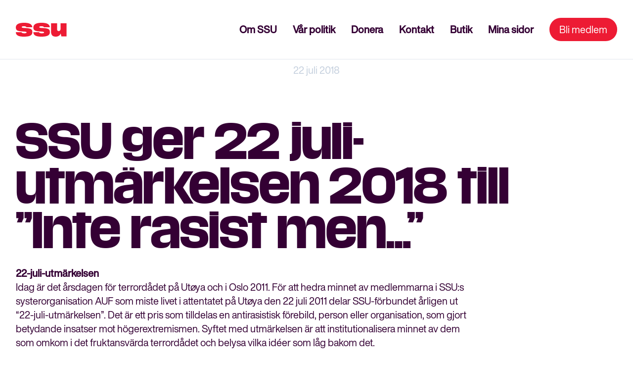

--- FILE ---
content_type: text/html; charset=UTF-8
request_url: https://ssu.se/nyheter/ssu-ger-22-juli-utmarkelsen-2018-till-inte-rasist-men/
body_size: 15693
content:
<!DOCTYPE html>

<html lang="sv-SE">
<head>
    <meta http-equiv="X-UA-Compatible" content="IE=edge" />
    <meta charset="UTF-8" />
    <meta name="viewport" content="width=device-width, initial-scale=1" />
    <!-- Start SmartBanner configuration -->
    <!-- <meta name="smartbanner:title" content="SSU+">
    <meta name="smartbanner:author" content="Skaffa vår medlemsapp">
    <meta name="smartbanner:price" content="Events">
    <meta name="smartbanner:price-suffix-apple" content=", omröstningar mm">
    <meta name="smartbanner:price-suffix-google" content=", omröstningar mm">
    <meta name="smartbanner:icon-apple" content="https://ssu.se/app/themes/ssu/dist/img/230419_ikon@4x.png">
    <meta name="smartbanner:icon-google" content="https://ssu.se/app/themes/ssu/dist/img/230419_ikon@4x.png">
    <meta name="smartbanner:button" content="Ladda ner">
    <meta name="smartbanner:button-url-apple" content="https://apps.apple.com/se/app/ssu-plus/id1633041385">
    <meta name="smartbanner:button-url-google" content="https://play.google.com/store/apps/details?id=se.ssu.plus.app&hl=sv&gl=US">
    <meta name="smartbanner:enabled-platforms" content="android,ios">
    <meta name="smartbanner:close-label" content="Stäng"> -->
    <!-- End SmartBanner configuration -->
    <link rel="profile" href="http://gmpg.org/xfn/11" />

    <script src="https://polyfill.io/v3/polyfill.min.js?features=Object.assign%2CIntersectionObserver%2CNodeList.prototype.forEach"></script>


   	<!-- Preload LCP -->
	
    <!-- JS variable with theme URL -->
    <script>
        var themeDir = 'https://ssu.se/app/themes/ssu'
        var ajaxUrl = 'https://ssu.se/wp/wp-admin/admin-ajax.php';
    </script>

    <meta name='robots' content='index, follow, max-image-preview:large, max-snippet:-1, max-video-preview:-1' />
	<style>img:is([sizes="auto" i], [sizes^="auto," i]) { contain-intrinsic-size: 3000px 1500px }</style>
	
	<!-- This site is optimized with the Yoast SEO Premium plugin v26.3 (Yoast SEO v26.4) - https://yoast.com/wordpress/plugins/seo/ -->
	<title>SSU ger 22 juli-&shy;utmärkelsen 2018 till ”Inte rasist men…” | SSU</title>
	<link rel="canonical" href="https://ssu.se/nyheter/ssu-ger-22-juli-utmarkelsen-2018-till-inte-rasist-men/" />
	<meta property="og:locale" content="sv_SE" />
	<meta property="og:type" content="article" />
	<meta property="og:title" content="SSU ger 22 juli-&shy;utmärkelsen 2018 till ”Inte rasist men…”" />
	<meta property="og:url" content="https://ssu.se/nyheter/ssu-ger-22-juli-utmarkelsen-2018-till-inte-rasist-men/" />
	<meta property="og:site_name" content="SSU" />
	<meta property="article:publisher" content="https://www.facebook.com/ssusverige" />
	<meta property="article:modified_time" content="2024-01-10T15:20:56+00:00" />
	<meta property="og:image" content="https://ssu.se/app/uploads/2023/09/59a16c4a-8e2b-45ba-97d4-e9f0e840a767.png" />
	<meta property="og:image:width" content="1920" />
	<meta property="og:image:height" content="1081" />
	<meta property="og:image:type" content="image/png" />
	<meta name="twitter:card" content="summary_large_image" />
	<meta name="twitter:site" content="@ssu_sverige" />
	<meta name="twitter:label1" content="Est. reading time" />
	<meta name="twitter:data1" content="3 minuter" />
	<script type="application/ld+json" class="yoast-schema-graph">{"@context":"https://schema.org","@graph":[{"@type":"WebPage","@id":"https://ssu.se/nyheter/ssu-ger-22-juli-utmarkelsen-2018-till-inte-rasist-men/","url":"https://ssu.se/nyheter/ssu-ger-22-juli-utmarkelsen-2018-till-inte-rasist-men/","name":"SSU ger 22 juli-&shy;utmärkelsen 2018 till ”Inte rasist men…” | SSU","isPartOf":{"@id":"https://ssu.se/#website"},"datePublished":"2018-07-22T03:00:23+00:00","dateModified":"2024-01-10T15:20:56+00:00","breadcrumb":{"@id":"https://ssu.se/nyheter/ssu-ger-22-juli-utmarkelsen-2018-till-inte-rasist-men/#breadcrumb"},"inLanguage":"sv-SE","potentialAction":[{"@type":"ReadAction","target":["https://ssu.se/nyheter/ssu-ger-22-juli-utmarkelsen-2018-till-inte-rasist-men/"]}]},{"@type":"BreadcrumbList","@id":"https://ssu.se/nyheter/ssu-ger-22-juli-utmarkelsen-2018-till-inte-rasist-men/#breadcrumb","itemListElement":[{"@type":"ListItem","position":1,"name":"Hem","item":"https://ssu.se/"},{"@type":"ListItem","position":2,"name":"Nyheter","item":"https://ssu.se/nyheter/"},{"@type":"ListItem","position":3,"name":"SSU ger 22 juli-&shy;utmärkelsen 2018 till ”Inte rasist men…”"}]},{"@type":"WebSite","@id":"https://ssu.se/#website","url":"https://ssu.se/","name":"SSU","description":"Kraft för rättvisa","publisher":{"@id":"https://ssu.se/#organization"},"potentialAction":[{"@type":"SearchAction","target":{"@type":"EntryPoint","urlTemplate":"https://ssu.se/?s={search_term_string}"},"query-input":{"@type":"PropertyValueSpecification","valueRequired":true,"valueName":"search_term_string"}}],"inLanguage":"sv-SE"},{"@type":"Organization","@id":"https://ssu.se/#organization","name":"SSU","url":"https://ssu.se/","logo":{"@type":"ImageObject","inLanguage":"sv-SE","@id":"https://ssu.se/#/schema/logo/image/","url":"https://ssu.se/app/uploads/2024/01/743ffb16-85fa-4e4b-8d68-eb2b88b2b694.jpg","contentUrl":"https://ssu.se/app/uploads/2024/01/743ffb16-85fa-4e4b-8d68-eb2b88b2b694.jpg","width":1601,"height":900,"caption":"SSU"},"image":{"@id":"https://ssu.se/#/schema/logo/image/"},"sameAs":["https://www.facebook.com/ssusverige","https://x.com/ssu_sverige","https://www.instagram.com/ssu","https://www.linkedin.com/company/ssusverige/","https://www.youtube.com/channel/UCK6kmhiJbTxQr9ZTwf-OMLQ","https://sv.wikipedia.org/wiki/Sveriges_socialdemokratiska_ungdomsförbund"]}]}</script>
	<!-- / Yoast SEO Premium plugin. -->



<link rel="alternate" type="application/rss+xml" title="SSU &raquo; flöde" href="https://ssu.se/feed/" />
<link rel="alternate" type="application/rss+xml" title="SSU &raquo; kommentarsflöde" href="https://ssu.se/comments/feed/" />
<link rel="alternate" type="application/rss+xml" title="SSU &raquo; SSU ger 22 juli-&shy;utmärkelsen 2018 till ”Inte rasist men…” kommentarsflöde" href="https://ssu.se/nyheter/ssu-ger-22-juli-utmarkelsen-2018-till-inte-rasist-men/feed/" />
<style id='woocommerce-inline-inline-css' type='text/css'>
.woocommerce form .form-row .required { visibility: visible; }
</style>
<link rel='stylesheet' id='theme-style-css' href='https://ssu.se/app/themes/ssu/style.css?ver=1748337440'  media='all' />
<link rel='stylesheet' id='wlsn-style-css' href='https://ssu.se/app/themes/ssu/dist/css/app.css?ver=1768295687'  media='all' />
<link rel='stylesheet' id='wp_mailjet_form_builder_widget-widget-front-styles-css' href='https://ssu.se/app/plugins/mailjet-for-wordpress/src/widgetformbuilder/css/front-widget.css?ver=6.1.6'  media='all' />
<link rel='stylesheet' id='moove_gdpr_frontend-css' href='https://ssu.se/app/plugins/gdpr-cookie-compliance/dist/styles/gdpr-main-nf.css?ver=5.0.9'  media='all' />
<style id='moove_gdpr_frontend-inline-css' type='text/css'>
				#moove_gdpr_cookie_modal .moove-gdpr-modal-content .moove-gdpr-tab-main h3.tab-title, 
				#moove_gdpr_cookie_modal .moove-gdpr-modal-content .moove-gdpr-tab-main span.tab-title,
				#moove_gdpr_cookie_modal .moove-gdpr-modal-content .moove-gdpr-modal-left-content #moove-gdpr-menu li a, 
				#moove_gdpr_cookie_modal .moove-gdpr-modal-content .moove-gdpr-modal-left-content #moove-gdpr-menu li button,
				#moove_gdpr_cookie_modal .moove-gdpr-modal-content .moove-gdpr-modal-left-content .moove-gdpr-branding-cnt a,
				#moove_gdpr_cookie_modal .moove-gdpr-modal-content .moove-gdpr-modal-footer-content .moove-gdpr-button-holder a.mgbutton, 
				#moove_gdpr_cookie_modal .moove-gdpr-modal-content .moove-gdpr-modal-footer-content .moove-gdpr-button-holder button.mgbutton,
				#moove_gdpr_cookie_modal .cookie-switch .cookie-slider:after, 
				#moove_gdpr_cookie_modal .cookie-switch .slider:after, 
				#moove_gdpr_cookie_modal .switch .cookie-slider:after, 
				#moove_gdpr_cookie_modal .switch .slider:after,
				#moove_gdpr_cookie_info_bar .moove-gdpr-info-bar-container .moove-gdpr-info-bar-content p, 
				#moove_gdpr_cookie_info_bar .moove-gdpr-info-bar-container .moove-gdpr-info-bar-content p a,
				#moove_gdpr_cookie_info_bar .moove-gdpr-info-bar-container .moove-gdpr-info-bar-content a.mgbutton, 
				#moove_gdpr_cookie_info_bar .moove-gdpr-info-bar-container .moove-gdpr-info-bar-content button.mgbutton,
				#moove_gdpr_cookie_modal .moove-gdpr-modal-content .moove-gdpr-tab-main .moove-gdpr-tab-main-content h1, 
				#moove_gdpr_cookie_modal .moove-gdpr-modal-content .moove-gdpr-tab-main .moove-gdpr-tab-main-content h2, 
				#moove_gdpr_cookie_modal .moove-gdpr-modal-content .moove-gdpr-tab-main .moove-gdpr-tab-main-content h3, 
				#moove_gdpr_cookie_modal .moove-gdpr-modal-content .moove-gdpr-tab-main .moove-gdpr-tab-main-content h4, 
				#moove_gdpr_cookie_modal .moove-gdpr-modal-content .moove-gdpr-tab-main .moove-gdpr-tab-main-content h5, 
				#moove_gdpr_cookie_modal .moove-gdpr-modal-content .moove-gdpr-tab-main .moove-gdpr-tab-main-content h6,
				#moove_gdpr_cookie_modal .moove-gdpr-modal-content.moove_gdpr_modal_theme_v2 .moove-gdpr-modal-title .tab-title,
				#moove_gdpr_cookie_modal .moove-gdpr-modal-content.moove_gdpr_modal_theme_v2 .moove-gdpr-tab-main h3.tab-title, 
				#moove_gdpr_cookie_modal .moove-gdpr-modal-content.moove_gdpr_modal_theme_v2 .moove-gdpr-tab-main span.tab-title,
				#moove_gdpr_cookie_modal .moove-gdpr-modal-content.moove_gdpr_modal_theme_v2 .moove-gdpr-branding-cnt a {
					font-weight: inherit				}
			#moove_gdpr_cookie_modal,#moove_gdpr_cookie_info_bar,.gdpr_cookie_settings_shortcode_content{font-family:inherit}#moove_gdpr_save_popup_settings_button{background-color:#373737;color:#fff}#moove_gdpr_save_popup_settings_button:hover{background-color:#000}#moove_gdpr_cookie_info_bar .moove-gdpr-info-bar-container .moove-gdpr-info-bar-content a.mgbutton,#moove_gdpr_cookie_info_bar .moove-gdpr-info-bar-container .moove-gdpr-info-bar-content button.mgbutton{background-color:#ed1b34}#moove_gdpr_cookie_modal .moove-gdpr-modal-content .moove-gdpr-modal-footer-content .moove-gdpr-button-holder a.mgbutton,#moove_gdpr_cookie_modal .moove-gdpr-modal-content .moove-gdpr-modal-footer-content .moove-gdpr-button-holder button.mgbutton,.gdpr_cookie_settings_shortcode_content .gdpr-shr-button.button-green{background-color:#ed1b34;border-color:#ed1b34}#moove_gdpr_cookie_modal .moove-gdpr-modal-content .moove-gdpr-modal-footer-content .moove-gdpr-button-holder a.mgbutton:hover,#moove_gdpr_cookie_modal .moove-gdpr-modal-content .moove-gdpr-modal-footer-content .moove-gdpr-button-holder button.mgbutton:hover,.gdpr_cookie_settings_shortcode_content .gdpr-shr-button.button-green:hover{background-color:#fff;color:#ed1b34}#moove_gdpr_cookie_modal .moove-gdpr-modal-content .moove-gdpr-modal-close i,#moove_gdpr_cookie_modal .moove-gdpr-modal-content .moove-gdpr-modal-close span.gdpr-icon{background-color:#ed1b34;border:1px solid #ed1b34}#moove_gdpr_cookie_info_bar span.moove-gdpr-infobar-allow-all.focus-g,#moove_gdpr_cookie_info_bar span.moove-gdpr-infobar-allow-all:focus,#moove_gdpr_cookie_info_bar button.moove-gdpr-infobar-allow-all.focus-g,#moove_gdpr_cookie_info_bar button.moove-gdpr-infobar-allow-all:focus,#moove_gdpr_cookie_info_bar span.moove-gdpr-infobar-reject-btn.focus-g,#moove_gdpr_cookie_info_bar span.moove-gdpr-infobar-reject-btn:focus,#moove_gdpr_cookie_info_bar button.moove-gdpr-infobar-reject-btn.focus-g,#moove_gdpr_cookie_info_bar button.moove-gdpr-infobar-reject-btn:focus,#moove_gdpr_cookie_info_bar span.change-settings-button.focus-g,#moove_gdpr_cookie_info_bar span.change-settings-button:focus,#moove_gdpr_cookie_info_bar button.change-settings-button.focus-g,#moove_gdpr_cookie_info_bar button.change-settings-button:focus{-webkit-box-shadow:0 0 1px 3px #ed1b34;-moz-box-shadow:0 0 1px 3px #ed1b34;box-shadow:0 0 1px 3px #ed1b34}#moove_gdpr_cookie_modal .moove-gdpr-modal-content .moove-gdpr-modal-close i:hover,#moove_gdpr_cookie_modal .moove-gdpr-modal-content .moove-gdpr-modal-close span.gdpr-icon:hover,#moove_gdpr_cookie_info_bar span[data-href]>u.change-settings-button{color:#ed1b34}#moove_gdpr_cookie_modal .moove-gdpr-modal-content .moove-gdpr-modal-left-content #moove-gdpr-menu li.menu-item-selected a span.gdpr-icon,#moove_gdpr_cookie_modal .moove-gdpr-modal-content .moove-gdpr-modal-left-content #moove-gdpr-menu li.menu-item-selected button span.gdpr-icon{color:inherit}#moove_gdpr_cookie_modal .moove-gdpr-modal-content .moove-gdpr-modal-left-content #moove-gdpr-menu li a span.gdpr-icon,#moove_gdpr_cookie_modal .moove-gdpr-modal-content .moove-gdpr-modal-left-content #moove-gdpr-menu li button span.gdpr-icon{color:inherit}#moove_gdpr_cookie_modal .gdpr-acc-link{line-height:0;font-size:0;color:transparent;position:absolute}#moove_gdpr_cookie_modal .moove-gdpr-modal-content .moove-gdpr-modal-close:hover i,#moove_gdpr_cookie_modal .moove-gdpr-modal-content .moove-gdpr-modal-left-content #moove-gdpr-menu li a,#moove_gdpr_cookie_modal .moove-gdpr-modal-content .moove-gdpr-modal-left-content #moove-gdpr-menu li button,#moove_gdpr_cookie_modal .moove-gdpr-modal-content .moove-gdpr-modal-left-content #moove-gdpr-menu li button i,#moove_gdpr_cookie_modal .moove-gdpr-modal-content .moove-gdpr-modal-left-content #moove-gdpr-menu li a i,#moove_gdpr_cookie_modal .moove-gdpr-modal-content .moove-gdpr-tab-main .moove-gdpr-tab-main-content a:hover,#moove_gdpr_cookie_info_bar.moove-gdpr-dark-scheme .moove-gdpr-info-bar-container .moove-gdpr-info-bar-content a.mgbutton:hover,#moove_gdpr_cookie_info_bar.moove-gdpr-dark-scheme .moove-gdpr-info-bar-container .moove-gdpr-info-bar-content button.mgbutton:hover,#moove_gdpr_cookie_info_bar.moove-gdpr-dark-scheme .moove-gdpr-info-bar-container .moove-gdpr-info-bar-content a:hover,#moove_gdpr_cookie_info_bar.moove-gdpr-dark-scheme .moove-gdpr-info-bar-container .moove-gdpr-info-bar-content button:hover,#moove_gdpr_cookie_info_bar.moove-gdpr-dark-scheme .moove-gdpr-info-bar-container .moove-gdpr-info-bar-content span.change-settings-button:hover,#moove_gdpr_cookie_info_bar.moove-gdpr-dark-scheme .moove-gdpr-info-bar-container .moove-gdpr-info-bar-content button.change-settings-button:hover,#moove_gdpr_cookie_info_bar.moove-gdpr-dark-scheme .moove-gdpr-info-bar-container .moove-gdpr-info-bar-content u.change-settings-button:hover,#moove_gdpr_cookie_info_bar span[data-href]>u.change-settings-button,#moove_gdpr_cookie_info_bar.moove-gdpr-dark-scheme .moove-gdpr-info-bar-container .moove-gdpr-info-bar-content a.mgbutton.focus-g,#moove_gdpr_cookie_info_bar.moove-gdpr-dark-scheme .moove-gdpr-info-bar-container .moove-gdpr-info-bar-content button.mgbutton.focus-g,#moove_gdpr_cookie_info_bar.moove-gdpr-dark-scheme .moove-gdpr-info-bar-container .moove-gdpr-info-bar-content a.focus-g,#moove_gdpr_cookie_info_bar.moove-gdpr-dark-scheme .moove-gdpr-info-bar-container .moove-gdpr-info-bar-content button.focus-g,#moove_gdpr_cookie_info_bar.moove-gdpr-dark-scheme .moove-gdpr-info-bar-container .moove-gdpr-info-bar-content a.mgbutton:focus,#moove_gdpr_cookie_info_bar.moove-gdpr-dark-scheme .moove-gdpr-info-bar-container .moove-gdpr-info-bar-content button.mgbutton:focus,#moove_gdpr_cookie_info_bar.moove-gdpr-dark-scheme .moove-gdpr-info-bar-container .moove-gdpr-info-bar-content a:focus,#moove_gdpr_cookie_info_bar.moove-gdpr-dark-scheme .moove-gdpr-info-bar-container .moove-gdpr-info-bar-content button:focus,#moove_gdpr_cookie_info_bar.moove-gdpr-dark-scheme .moove-gdpr-info-bar-container .moove-gdpr-info-bar-content span.change-settings-button.focus-g,span.change-settings-button:focus,button.change-settings-button.focus-g,button.change-settings-button:focus,#moove_gdpr_cookie_info_bar.moove-gdpr-dark-scheme .moove-gdpr-info-bar-container .moove-gdpr-info-bar-content u.change-settings-button.focus-g,#moove_gdpr_cookie_info_bar.moove-gdpr-dark-scheme .moove-gdpr-info-bar-container .moove-gdpr-info-bar-content u.change-settings-button:focus{color:#ed1b34}#moove_gdpr_cookie_modal .moove-gdpr-branding.focus-g span,#moove_gdpr_cookie_modal .moove-gdpr-modal-content .moove-gdpr-tab-main a.focus-g,#moove_gdpr_cookie_modal .moove-gdpr-modal-content .moove-gdpr-tab-main .gdpr-cd-details-toggle.focus-g{color:#ed1b34}#moove_gdpr_cookie_modal.gdpr_lightbox-hide{display:none}
</style>
<script  src="https://ssu.se/wp/wp-includes/js/jquery/jquery.min.js?ver=3.7.1" id="jquery-core-js"></script>
<script  src="https://ssu.se/wp/wp-includes/js/jquery/jquery-migrate.min.js?ver=3.4.1" id="jquery-migrate-js"></script>
<script  src="https://ssu.se/app/plugins/woocommerce/assets/js/jquery-blockui/jquery.blockUI.min.js?ver=2.7.0-wc.10.4.3" id="wc-jquery-blockui-js" defer="defer" data-wp-strategy="defer"></script>
<script type="text/javascript" id="wc-add-to-cart-js-extra">
/* <![CDATA[ */
var wc_add_to_cart_params = {"ajax_url":"\/wp\/wp-admin\/admin-ajax.php","wc_ajax_url":"\/?wc-ajax=%%endpoint%%","i18n_view_cart":"View cart","cart_url":"https:\/\/ssu.se\/varukorg\/","is_cart":"","cart_redirect_after_add":"no"};
/* ]]> */
</script>
<script  src="https://ssu.se/app/plugins/woocommerce/assets/js/frontend/add-to-cart.min.js?ver=10.4.3" id="wc-add-to-cart-js" defer="defer" data-wp-strategy="defer"></script>
<script  src="https://ssu.se/app/plugins/woocommerce/assets/js/js-cookie/js.cookie.min.js?ver=2.1.4-wc.10.4.3" id="wc-js-cookie-js" defer="defer" data-wp-strategy="defer"></script>
<script type="text/javascript" id="woocommerce-js-extra">
/* <![CDATA[ */
var woocommerce_params = {"ajax_url":"\/wp\/wp-admin\/admin-ajax.php","wc_ajax_url":"\/?wc-ajax=%%endpoint%%","i18n_password_show":"Show password","i18n_password_hide":"Hide password"};
/* ]]> */
</script>
<script  src="https://ssu.se/app/plugins/woocommerce/assets/js/frontend/woocommerce.min.js?ver=10.4.3" id="woocommerce-js" defer="defer" data-wp-strategy="defer"></script>
<link rel="alternate" title="oEmbed (JSON)" type="application/json+oembed" href="https://ssu.se/wp-json/oembed/1.0/embed?url=https%3A%2F%2Fssu.se%2Fnyheter%2Fssu-ger-22-juli-utmarkelsen-2018-till-inte-rasist-men%2F" />
<link rel="alternate" title="oEmbed (XML)" type="text/xml+oembed" href="https://ssu.se/wp-json/oembed/1.0/embed?url=https%3A%2F%2Fssu.se%2Fnyheter%2Fssu-ger-22-juli-utmarkelsen-2018-till-inte-rasist-men%2F&#038;format=xml" />
	<noscript><style>.woocommerce-product-gallery{ opacity: 1 !important; }</style></noscript>
	<style type="text/css">.wpgs-for .slick-arrow::before,.wpgs-nav .slick-prev::before, .wpgs-nav .slick-next::before{color:#000;}.fancybox-bg{background-color:rgba(10,0,0,0.75);}.fancybox-caption,.fancybox-infobar{color:#fff;}.wpgs-nav .slick-slide{border-color:transparent}.wpgs-nav .slick-current{border-color:rgba(0,0,0,0)}.wpgs-video-wrapper{min-height:500px;}</style><link rel="icon" href="https://ssu.se/app/uploads/2022/04/cropped-220421_favicon_rod-32x32.png" sizes="32x32" />
<link rel="icon" href="https://ssu.se/app/uploads/2022/04/cropped-220421_favicon_rod-192x192.png" sizes="192x192" />
<link rel="apple-touch-icon" href="https://ssu.se/app/uploads/2022/04/cropped-220421_favicon_rod-180x180.png" />
<meta name="msapplication-TileImage" content="https://ssu.se/app/uploads/2022/04/cropped-220421_favicon_rod-270x270.png" />
		<style type="text/css" id="wp-custom-css">
			/* Ge mellanrum till knapparna även på mobil */
.social-buttons .button {
  display: inline-block;
  margin: 6px 8px;
}

/* Mobilanpassning för att ge mer luft och stapla snyggt */
@media (max-width: 600px) {
  .social-buttons .button {
    display: block;
    margin: 12px auto; /* Luft ovanför och under varje knapp */
    width: fit-content;
    text-align: center;
  }
}¨
		</style>
		</head>
<body class="wp-singular news-template-default single single-news postid-1590 wp-theme-ssu theme-ssu woocommerce-no-js">
    <div data-rocket-location-hash="29ccf98f054896b6f93ec33686d41ce1" id="fb-root"></div>
    <script async defer crossorigin="anonymous" src="https://connect.facebook.net/sv_SE/sdk.js#xfbml=1&version=v5.0&appId=1314706015384404"></script>

        <nav class="off-canvas-nav">
        <div class="off-canvas-padding"><ul id="ofcMenu" class="menu"><li id="menu-item-153" class="mobile-only menu-item menu-item-type-post_type menu-item-object-page menu-item-home menu-item-153"><a href="https://ssu.se/">Hem</a></li>
<li id="menu-item-48" class="visible menu-item menu-item-type-post_type menu-item-object-page menu-item-48"><a href="https://ssu.se/om-ssu/">Om SSU</a></li>
<li id="menu-item-49" class="visible menu-item menu-item-type-post_type menu-item-object-page menu-item-49"><a href="https://ssu.se/var-politik/">Vår politik</a></li>
<li id="menu-item-8306" class="menu-item menu-item-type-custom menu-item-object-custom menu-item-8306"><a href="https://ssu.se/givare/distrikt/">Donera</a></li>
<li id="menu-item-2867" class="menu-item menu-item-type-post_type menu-item-object-page menu-item-2867"><a href="https://ssu.se/kontakt/">Kontakt</a></li>
<li id="menu-item-7746" class="menu-item menu-item-type-post_type menu-item-object-page menu-item-7746"><a href="https://ssu.se/butik/">Butik</a></li>
<li id="menu-item-8261" class="menu-item menu-item-type-custom menu-item-object-custom menu-item-8261"><a href="http://minasidor.ssu.se">Mina sidor</a></li>
<li id="menu-item-6785" class="button menu-item menu-item-type-custom menu-item-object-custom menu-item-6785"><a href="/bli-medlem">Bli medlem</a></li>
</ul>            <span class="menu-toggle menu-toggle--close">Stäng</span>
            <span class="screen-reader-text">Stäng meny</span>

            <div class="nav-add">
                <a href="https://ssu.se/bli-medlem" class="button button--white">Bli medlem</a>
            </div>
        </div>
    </nav>    <div data-rocket-location-hash="d1ca308663d9ab97bda917eee846ef9e" class="search-box">
    <span class="search-toggle search-toggle--close">Stäng</span>
    <span class="screen-reader-text">Stäng sök</span>
    <form class="search-box__form" id="searchform" method="get" action="https://ssu.se/">
    <label for="searchField" class="screen-reader-text">Sök</label>
    <input id="searchField" type="text" class="search-box__field" name="s" placeholder="Vad söker du?" value="">
    <button type="submit" value="Search" class="search-box__button button">Sök</button>
</form></div>
   

    <div data-rocket-location-hash="90cda0a3bcdb01c73c1ae2ba41530772" id="site" class="site">
        <div data-rocket-location-hash="26121c789d4bd685ecaef35711216732" class="scrollbar"></div>
        
                     <header data-rocket-location-hash="6ed61b56b44147b6d79e47d540fd4429" class="site__header header">        
        <!-- if hide header -->
                    <div data-rocket-location-hash="f0b05581a8b2eaf4850381ae731d339e" class="header__content">
                <div class="header__left">
                    <a href="https://ssu.se/" rel="home" class="header__logo">
                        <img class="header__logo-image" src="https://ssu.se/app/themes/ssu/dist/img/SSURed.svg" alt="SSU Logotyp" width="100" height="28">
                    </a>  
                </div>

                <div class="header__center">
                        <nav class="header__nav"><ul id="menu" class="menu"><li class="mobile-only menu-item menu-item-type-post_type menu-item-object-page menu-item-home menu-item-153"><a href="https://ssu.se/">Hem</a></li>
<li class="visible menu-item menu-item-type-post_type menu-item-object-page menu-item-48"><a href="https://ssu.se/om-ssu/">Om SSU</a></li>
<li class="visible menu-item menu-item-type-post_type menu-item-object-page menu-item-49"><a href="https://ssu.se/var-politik/">Vår politik</a></li>
<li class="menu-item menu-item-type-custom menu-item-object-custom menu-item-8306"><a href="https://ssu.se/givare/distrikt/">Donera</a></li>
<li class="menu-item menu-item-type-post_type menu-item-object-page menu-item-2867"><a href="https://ssu.se/kontakt/">Kontakt</a></li>
<li class="menu-item menu-item-type-post_type menu-item-object-page menu-item-7746"><a href="https://ssu.se/butik/">Butik</a></li>
<li class="menu-item menu-item-type-custom menu-item-object-custom menu-item-8261"><a href="http://minasidor.ssu.se">Mina sidor</a></li>
<li class="button menu-item menu-item-type-custom menu-item-object-custom menu-item-6785"><a href="/bli-medlem">Bli medlem</a></li>
</ul>    </nav>                </div>
                
                <div class="header__right">
                    <div class="login">
                        <a href="https://plus.ssu.se/" class="login">Logga in</a>
                    </div>
                    <a href="https://ssu.se/bli-medlem" class="button">Bli medlem</a>
                    
                    <div class="menu-toggle-wrapper">
                        <span class="menu-toggle">Meny</span>
                        <span class="screen-reader-text">Meny</span>
                    </div>
                </div>
            </div>
                         </header>        <main data-rocket-location-hash="feb9425e321d524f8aca5acb408ca92e" class="site__main main">
       

<div data-rocket-location-hash="75f9dec5fee43055174018a8c19fc201" id="post-1590" class="post-1590 news type-news status-publish hentry">
<header class="module module-padding--largetop content-module news-header">
    <div class="container">
        <span class="news__date">22 juli 2018</span>
    </div>
</header>
<section class="module content-module module--white module-padding--medium content-module--white" data-target=""> 
    <div class="container">
                <div class="content-module__row column-row column-row--1 column-row--text-normal  text-purple">                        <div class="column-row__column">
                            <h1><strong>SSU ger 22 juli-utmärkelsen 2018 till ”Inte rasist men…”</strong></h1>
<p><strong>22-juli-utmärkelsen</strong><br />
Idag är det årsdagen för terrordådet på Utøya och i Oslo 2011. För att hedra minnet av medlemmarna i SSU:s systerorganisation AUF som miste livet i attentatet på Utøya den 22 juli 2011 delar SSU-förbundet årligen ut “22-juli-utmärkelsen”. Det är ett pris som tilldelas en antirasistisk förebild, person eller organisation, som gjort betydande insatser mot högerextremismen. Syftet med utmärkelsen är att institutionalisera minnet av dem som omkom i det fruktansvärda terrordådet och belysa vilka idéer som låg bakom det.</p>
<p>– Att måltavlan för terrordådet på Utøya var unga socialdemokrater var ingen slump. Socialdemokratin är högerextremismens främsta motpol. Genom 22 juli-utmärkelsen minns vi offren och för deras kamp för demokratin vidare i framtida generationer, säger Philip Botström, förbundsordförande SSU.</p>
<p><strong>2018 års pristagare är “Inte rasist men…”</strong><br />
22-juli-utmärkelsen delas ut för andra gången och i år har SSU har valt att ge utmärkelsen till den antirasistiska bloggen “Inte rasist men…” för deras antirasistiska opinionsbildning på nätet. De får därmed också en symbolisk prissumma på 5000 kronor för att föra den antirasistiska kampen vidare.</p>
<p><strong>Motiveringen</strong> till 2018 års pristagare av 22 juli-utmärkelsen “Inte rasist men…” lyder:</p>
<p>“Inte rasist men…” är internetfenomenet som med humor som verktyg lyckas kanalisera engagemanget i sociala medier till praktiskt antirasistiskt arbete. Bara genom en facebook-sida och en sajt bedriver de viktig journalistisk granskning av Sverigedemokraterna och annan organiserad rasism. De bedriver även fysisk kampanjverksamhet, vilket märktes inte minst under årets Almedalsvecka. “Inte rasist men…” utgör en motvikt mot den växande högerextrema opinionsbildningen på nätet och är en viktig aktör som sänker trösklarna till att engagera fler antirasistiskt. Därför är de en antirasistisk förebild och tilldelas SSU:s 22 juli-utmärkelse 2018.”</p>
<p>–”Inte rasist men…” lyckas förena det bästa av två världar: humor och antirasism. De kommer vara en viktig aktör i valrörelsen men också framåt för att engagera fler i kampen mot den organiserade rasismen. Vi behöver vara många som står upp för alla människors lika värde, inte minst på nätet. Därför kändes det givet att lyfta och stötta deras viktiga arbete, avslutar Philip Botström.</p>
<p><strong>Minnesstund och prisutdelning</strong><br />
Idag kl 12.30 hålls en minnesstund där priset delas ut och filmen “Utøya 22 juli” (2018) visas. Media är välkommen att delta, men det kräver föranmälan till SSU:s presskontakt nedan. Vid anmälan ges information om adress för minnesstunden.</p>
<p>För intervjuförfrågningar till SSU hänvisas till presskontakt nedan. För intervjuförfrågningar till “Inte rasist men…” hänvisas till deras hemsida: <a href="https://www.interasistmen.se/contact/">https://www.interasistmen.se/contact/</a></p>
                        </div>                </div>    </div>
</section>
</div>

            </main>
            
            <footer data-rocket-location-hash="3b6f2e567790167ed285c2140ddd277a" id="footer" class="site__footer footer">
                <div data-rocket-location-hash="75172380d05afc9c4884c73af2ab2e5b" class="container footer__content">                        <div class="footer__column">
                            <p>SSU står för Sveriges Socialdemokratiska Ungdomsförbund. Vi är en kraft för rättvisa.</p>
<p>Organisationsnummer: 802003-1269</p>
                        </div>                        <div class="footer__column">
                            <p>Sveriges Socialdemokratiska Ungdomsförbund<br />
Box 554, 101 31 Stockholm</p>
<p>Generella frågor: <a href="mailto:info@ssu.se">info@ssu.se</a></p>
                        </div>                        <div class="footer__column">
                            <p><a href="https://ssu.se/kontakt/">Kontakt</a><br />
<a href="https://ssu.se/jobb">Lediga jobb</a><br />
<a href="https://ssu.se/givare/distrikt/">Donera</a><br />
<a href="https://ssu.se/integritetspolicy/">Integritetspolicy</a><br />
<a href="http://minasidor.ssu.se">Mina sidor</a><br />
<a href="https://ssu.se/villkor/">Villkor för butiken</a></p>
                        </div>                        <div class="footer__column">                                <a class="footer__social-link" href="https://www.instagram.com/ssu" title="SSU på Instagram">
                                    <svg width="23" height="23" viewBox="0 0 23 23" fill="none" xmlns="http://www.w3.org/2000/svg">
                                    <mask id="mask0_6_59" style="mask-type:luminance" maskUnits="userSpaceOnUse" x="0" y="0" width="23" height="23">
                                    <path d="M22.8 0.400024H0.800049V22.4H22.8V0.400024Z" fill="white"/>
                                    </mask>
                                    <g mask="url(#mask0_6_59)">
                                    <path d="M18.3999 5.7777H19.9889C20.1111 5.7777 20.111 5.7777 20.2333 5.7777C20.3555 5.7777 20.3556 5.77773 20.3556 5.6555L20.4778 5.53327C20.4778 5.53327 20.4778 5.41104 20.4778 5.28881V3.69994C20.4778 3.57772 20.4778 3.5777 20.4778 3.45548C20.4778 3.45548 20.4778 3.33325 20.3556 3.33325L20.2333 3.21106C20.2333 3.21106 20.1111 3.21106 19.9889 3.21106H18.3999C18.2777 3.21106 18.2778 3.21106 18.1555 3.21106C18.1555 3.21106 18.0334 3.21103 18.0334 3.33325L17.9112 3.45548C17.9112 3.45548 17.9112 3.57772 17.9112 3.69994V5.28881C17.9112 5.41104 17.9111 5.53328 18.0334 5.6555C18.1556 5.6555 18.2777 5.7777 18.3999 5.7777Z" stroke="white" stroke-width="0.3529" fill="none"/>
                                    <path d="M18.0334 11.5222C18.0334 13.2333 17.3 14.8222 16.2 16.0445C14.9778 17.2667 13.3888 17.8778 11.6777 17.8778C9.9666 17.8778 8.37777 17.1445 7.15555 16.0445C5.93333 14.8222 5.32222 13.2333 5.32222 11.5222C5.32222 11.1556 5.32219 10.7889 5.44441 10.4222H2.38885V20.2C2.38885 20.3222 2.38885 20.3222 2.38885 20.4444C2.38885 20.5667 2.51105 20.5667 2.51105 20.5667L2.63339 20.6889C2.75561 20.6889 2.75555 20.6889 2.87777 20.6889H20.3556C20.4778 20.6889 20.4778 20.6889 20.6 20.6889C20.7222 20.6889 20.7222 20.5667 20.7222 20.5667L20.8444 20.4444C20.8444 20.3222 20.8444 20.3222 20.8444 20.2V10.4222H17.9112C18.0334 10.9111 18.0334 11.2778 18.0334 11.5222Z" stroke="white" stroke-width="0.3529" fill="none"/>
                                    <path d="M11.6777 16.5333C13.0222 16.5333 14.2444 16.0444 15.2222 15.0666C16.2 14.0888 16.6889 12.8666 16.6889 11.5222C16.6889 11.1555 16.6888 10.7889 16.5666 10.5444C16.3222 9.44443 15.7112 8.46663 14.8556 7.73329C14 6.99996 12.8999 6.6333 11.6777 6.6333C10.5777 6.6333 9.47774 6.99996 8.49996 7.73329C7.52218 8.46663 7.03326 9.44443 6.78882 10.5444C6.6666 10.9111 6.66663 11.2777 6.66663 11.5222C6.66663 12.8666 7.1556 14.0888 8.13338 15.0666C8.98894 16.0444 10.3333 16.5333 11.6777 16.5333Z" stroke="white" stroke-width="0.3529" fill="none"/>
                                    <path d="M20.7222 0.644497H2.99996C2.75551 0.644497 2.5111 0.644504 2.26666 0.766726C2.02221 0.888949 1.77777 1.01116 1.65554 1.13338C1.53332 1.2556 1.28882 1.50004 1.28882 1.74449C1.1666 1.98893 1.16663 2.23339 1.16663 2.47783V20.2001C1.16663 20.4445 1.1666 20.689 1.28882 20.9334C1.41104 21.1778 1.53332 21.4223 1.65554 21.5445C1.77777 21.6667 2.02221 21.9112 2.26666 21.9112C2.5111 22.0334 2.75551 22.0334 2.99996 22.0334H20.7222C20.9666 22.0334 21.211 22.0334 21.4555 21.9112C21.6999 21.7889 21.9444 21.6667 22.0666 21.5445C22.1888 21.4223 22.4333 21.1778 22.4333 20.9334C22.5555 20.689 22.5555 20.4445 22.5555 20.2001V2.47783C22.5555 2.23339 22.5555 1.98893 22.4333 1.74449C22.3111 1.50004 22.1888 1.2556 22.0666 1.13338C21.9444 1.01116 21.6999 0.766726 21.4555 0.766726C21.211 0.644504 20.9666 0.522274 20.7222 0.644497ZM20.6 3.45559V5.1667C20.6 5.28892 20.6 5.28893 20.6 5.41116C20.6 5.53338 20.4778 5.53339 20.4778 5.53339L20.3556 5.65562C20.2334 5.65562 20.2333 5.65562 20.1111 5.65562H18.3999C18.2777 5.65562 18.2778 5.65562 18.1555 5.65562C18.0333 5.65562 18.0334 5.53339 18.0334 5.53339L17.9112 5.41116C17.9112 5.28893 17.9112 5.28892 17.9112 5.1667V3.45559C17.9112 3.33337 17.9112 3.33339 17.9112 3.21117C17.9112 3.08895 18.0334 3.08894 18.0334 3.08894L18.1555 2.96671C18.2778 2.96671 18.2777 2.96671 18.3999 2.96671H20.1111C20.2333 2.96671 20.3556 2.96672 20.4778 3.08894C20.6 3.21116 20.6 3.33337 20.6 3.45559ZM16.9333 11.4C16.9333 12.1334 16.811 12.7445 16.5666 13.3556C16.3222 13.9667 15.9556 14.5778 15.4667 15.0667C14.9778 15.5556 14.4889 15.9223 13.7556 16.1667C13.1445 16.4111 12.4112 16.5334 11.8 16.5334C11.0667 16.5334 10.4555 16.4111 9.84437 16.1667C9.23326 15.9223 8.62227 15.5556 8.13338 15.0667C7.64449 14.5778 7.2778 13.9667 7.03335 13.3556C6.78891 12.7445 6.66663 12.0111 6.66663 11.4C6.66663 11.0334 6.6666 10.6667 6.78882 10.3C7.03326 9.20005 7.64437 8.10005 8.62215 7.36672C9.47771 6.63339 10.7 6.26673 11.8 6.26673C12.9 6.26673 14.1222 6.63339 14.9778 7.36672C15.8334 8.10005 16.5667 9.07782 16.8111 10.3C16.9334 10.6667 16.9333 11.0334 16.9333 11.4ZM21.3333 20.3223C21.3333 20.4445 21.3333 20.4445 21.3333 20.5667C21.3333 20.6889 21.2111 20.6889 21.2111 20.6889L21.0889 20.8112C21.0889 20.8112 20.9666 20.8112 20.8444 20.8112H2.99996C2.87774 20.8112 2.8778 20.8112 2.75557 20.8112C2.63335 20.8112 2.63338 20.6889 2.63338 20.6889L2.51104 20.5667C2.51104 20.4445 2.51104 20.4445 2.51104 20.3223V10.4223H5.5666C5.44437 10.7889 5.4444 11.1556 5.4444 11.5223C5.4444 13.2334 6.17771 14.9445 7.39993 16.0445C8.62215 17.2667 10.2111 18 11.9222 18C13.6334 18 15.3444 17.2667 16.4444 16.0445C17.6666 14.8223 18.3999 13.2334 18.3999 11.5223C18.3999 11.1556 18.4 10.7889 18.2777 10.4223H21.3333V20.3223Z" fill="white" stroke="white" stroke-width="0.3529"/>
                                    </g>
                                    </svg>

                                    <span class="screen-reader-text tag">
                                        SSU på Instagram                                    </span>
                                </a>                                <a class="footer__social-link" href="https://www.tiktok.com/@ssu" title="SSU på TikTok">
                                    <svg width="23" height="23" viewBox="0 0 23 23" fill="none" xmlns="http://www.w3.org/2000/svg">
                                    <mask id="mask0_6_65" style="mask-type:luminance" maskUnits="userSpaceOnUse" x="0" y="0" width="23" height="23">
                                    <path d="M22.8 0.400024H0.800049V22.4H22.8V0.400024Z" fill="white"/>
                                    </mask>
                                    <g mask="url(#mask0_6_65)">
                                    <path d="M21.2111 9.32231C21.0889 9.32231 20.8444 9.32231 20.7222 9.32231C19.7444 9.32231 18.7667 9.07785 17.9112 8.58897C17.0556 8.10008 16.3222 7.48896 15.8333 6.6334V15.6778C15.8333 17.0223 15.4666 18.2445 14.7333 19.3445C14 20.4445 12.9 21.3001 11.6777 21.789C10.4555 22.2778 9.11112 22.4001 7.76668 22.1556C6.42223 21.9112 5.32217 21.3001 4.3444 20.3223C3.36662 19.3445 2.75551 18.2445 2.51106 16.9001C2.26662 15.5556 2.3889 14.2112 2.87779 12.989C3.36668 11.7668 4.22223 10.6668 5.32223 9.93342C6.42223 9.20008 7.76668 8.83339 8.9889 8.83339C9.11112 8.83339 9.2334 8.83339 9.35563 8.83339V12.1334C9.2334 12.1334 9.11112 12.1334 8.9889 12.1334C8.13334 12.1334 7.27779 12.5001 6.54445 13.1112C5.93334 13.7223 5.56662 14.5778 5.56662 15.5556C5.56662 16.4112 5.93334 17.2667 6.54445 18.0001C7.15557 18.6112 8.01112 18.9779 8.9889 18.9779C9.84445 18.9779 10.8222 18.6112 11.4333 18.0001C12.0445 17.3889 12.5334 16.5334 12.5334 15.5556V0.15564H15.7111C15.8333 1.50008 16.4445 2.84452 17.4223 3.70008C18.4 4.67785 19.7445 5.28895 21.0889 5.28895L21.2111 9.32231Z" fill="white"/>
                                    </g>
                                    </svg>

                                    <span class="screen-reader-text tag">
                                        SSU på TikTok                                    </span>
                                </a>                                <a class="footer__social-link" href="https://www.facebook.com/ssusverige" title="SSU på Facebook">
                                    <svg width="23" height="23" viewBox="0 0 23 23" fill="none" xmlns="http://www.w3.org/2000/svg">
                                    <mask id="mask0_6_71" style="mask-type:luminance" maskUnits="userSpaceOnUse" x="0" y="0" width="23" height="23">
                                    <path d="M22.8 0.400024H0.800049V22.4H22.8V0.400024Z" fill="white"/>
                                    </mask>
                                    <g mask="url(#mask0_6_71)">
                                    <path d="M13.2667 7.97778V5.28888C13.2667 4.92221 13.3889 4.55556 13.6334 4.31111C13.8778 4.06667 14.2444 3.94442 14.6111 3.94442H15.9555V0.522217H13.2667C12.7778 0.522217 12.1666 0.644424 11.6777 0.888869C11.1888 1.13331 10.7 1.37777 10.3333 1.74444C9.96663 2.11111 9.60002 2.6 9.4778 3.08889C9.23335 3.57778 9.11107 4.06665 9.11107 4.67776V8.10001H6.42224V11.5222H9.11107V22.5222H13.2667V11.5222H15.9555L17.3 8.10001H13.2667V7.97778Z" fill="white"/>
                                    </g>
                                    </svg>

                                    <span class="screen-reader-text tag">
                                        SSU på Facebook                                    </span>
                                </a>                                <a class="footer__social-link" href="https://www.youtube.com/ssu1917" title="SSU på YouTube">
                                    <svg width="23" height="23" viewBox="0 0 23 23" fill="none" xmlns="http://www.w3.org/2000/svg">
                                    <mask id="mask0_6_77" style="mask-type:luminance" maskUnits="userSpaceOnUse" x="0" y="0" width="23" height="23">
                                    <path d="M22.8 0.400024H0.800049V22.4H22.8V0.400024Z" fill="white"/>
                                    </mask>
                                    <g mask="url(#mask0_6_77)">
                                    <path d="M22.5555 7.00005C22.5555 7.00005 22.3111 5.5334 21.7 4.80007C21.4556 4.55562 21.0888 4.31117 20.7222 4.06672C20.3555 3.9445 19.9888 3.8223 19.5 3.8223C16.4444 3.70008 11.8 3.70007 11.8 3.70007C11.8 3.70007 7.15554 3.70005 4.09999 3.9445C3.24443 3.9445 2.51104 4.31118 1.89993 4.9223C1.28882 5.53341 1.04443 7.12228 1.04443 7.12228C0.922211 8.22228 0.800049 9.32229 0.800049 10.3001V12.5001C0.800049 13.6001 0.922211 14.7001 1.04443 15.8001C1.04443 15.8001 1.28882 17.2667 1.89993 18.0001C2.2666 18.3667 2.63329 18.6112 2.99996 18.7334C3.36663 18.8556 3.85548 18.9779 4.34437 18.9779C6.05548 19.1001 11.8 19.1001 11.8 19.1001C11.8 19.1001 16.4444 19.2223 19.5 18.9779C20.3555 18.9779 21.0889 18.6112 21.7 18.0001C22.3111 17.3889 22.5555 15.8001 22.5555 15.8001C22.6777 14.7001 22.8 13.6001 22.8 12.5001V10.3001C22.8 9.20007 22.6777 8.10005 22.5555 7.00005ZM8.86669 14.3334V8.46673L15.7111 11.4001L8.86669 14.3334Z" fill="white"/>
                                    </g>
                                    </svg>

                                    <span class="screen-reader-text tag">
                                        SSU på YouTube                                    </span>
                                </a>                                <a class="footer__social-link" href="https://x.com/ssu_sverige" title="SSU på Twitter">
                                    <svg width="23" height="23" viewBox="0 0 23 23" fill="none" xmlns="http://www.w3.org/2000/svg">
                                    <mask id="mask0_6_83" style="mask-type:luminance" maskUnits="userSpaceOnUse" x="0" y="0" width="23" height="23">
                                    <path d="M22.8 0.400024H0.800049V22.4H22.8V0.400024Z" fill="white"/>
                                    </mask>
                                    <g mask="url(#mask0_6_83)">
                                    <path d="M14.4889 2.35557C13.5111 2.72223 12.7777 3.33335 12.1666 4.1889C11.5555 5.04446 11.3111 6.02223 11.4333 7.12223V7.85557L10.7 7.73334C7.88891 7.24445 5.32227 5.90003 3.24449 3.82225L2.14446 2.84445L1.89993 3.57779C1.65549 4.43335 1.53329 5.28891 1.77774 6.14446C1.89996 7.00002 2.38885 7.85557 2.99996 8.46668C3.61107 9.07779 3.48885 9.2 2.38885 8.83333C1.89996 8.58889 1.65554 8.46669 1.65554 8.58891C1.53332 8.71113 1.90002 10.1778 2.14446 10.7889C2.63335 11.6444 3.3666 12.3778 4.34437 12.8667L5.07783 13.2333H4.22218C3.36663 13.2333 3.36666 13.2334 3.48888 13.6C3.73332 14.5778 5.0778 15.8 6.42224 16.2889L7.39993 16.6556L6.54443 17.1445C5.19999 18 3.73332 18.3667 2.26666 18.3667C1.77777 18.3667 1.41113 18.3667 0.922241 18.4889C0.922241 18.6111 2.87777 19.4667 4.09999 19.9556C7.52221 20.9333 11.4333 20.5667 14.4889 18.7333C16.8111 17.1444 18.7667 14.9445 19.8667 12.3778C20.4778 10.7889 20.8444 9.20003 20.8444 7.48892C20.8444 6.75558 20.8445 6.75555 21.7 5.77778C22.1889 5.41111 22.5556 4.92225 22.9222 4.43336C23.0445 4.18892 23.0445 4.18892 22.3111 4.43336C20.9667 4.92225 20.7222 4.80001 21.4555 4.1889C21.9444 3.70001 22.3111 3.08891 22.4333 2.4778C22.3111 2.4778 22.0666 2.47781 21.9444 2.60003C21.4555 2.84447 20.9667 2.96669 20.4778 3.08891L19.6222 3.33333L18.8888 2.84445C18.5222 2.6 18.0333 2.35556 17.5444 2.23334C16.6889 1.98889 15.3444 2.11112 14.4889 2.35557Z" fill="white"/>
                                    </g>
                                    </svg>

                                    <span class="screen-reader-text">
                                        SSU på Twitter                                    </span>
                                </a>                        </div>                </div>
            </footer>
        </div>
        <script type="speculationrules">
{"prefetch":[{"source":"document","where":{"and":[{"href_matches":"\/*"},{"not":{"href_matches":["\/wp\/wp-*.php","\/wp\/wp-admin\/*","\/app\/uploads\/*","\/app\/*","\/app\/plugins\/*","\/app\/themes\/ssu\/*","\/*\\?(.+)"]}},{"not":{"selector_matches":"a[rel~=\"nofollow\"]"}},{"not":{"selector_matches":".no-prefetch, .no-prefetch a"}}]},"eagerness":"conservative"}]}
</script>
	<!--copyscapeskip-->
	<aside id="moove_gdpr_cookie_info_bar" class="moove-gdpr-info-bar-hidden moove-gdpr-align-center moove-gdpr-light-scheme gdpr_infobar_postion_bottom" aria-label="GDPR Cookie Banner" style="display: none;">
	<div class="moove-gdpr-info-bar-container">
		<div class="moove-gdpr-info-bar-content">
		
<div class="moove-gdpr-cookie-notice">
  <p>Vi använder cookies för att ge dig bästa möjliga upplevelse av vår hemsida.</p>
<p>Du kan läsa mer i vår <a href="https://ssu.se/cookiepolicy/">cookiepolicy</a>.</p>
</div>
<!--  .moove-gdpr-cookie-notice -->
		
<div class="moove-gdpr-button-holder">
			<button class="mgbutton moove-gdpr-infobar-allow-all gdpr-fbo-0" aria-label="Acceptera" >Acceptera</button>
						<button class="mgbutton moove-gdpr-infobar-reject-btn gdpr-fbo-1 "  aria-label="Slå av alla">Slå av alla</button>
							<button class="mgbutton moove-gdpr-infobar-settings-btn change-settings-button gdpr-fbo-2" aria-haspopup="true" data-href="#moove_gdpr_cookie_modal"  aria-label="Inställningar">Inställningar</button>
			</div>
<!--  .button-container -->
		</div>
		<!-- moove-gdpr-info-bar-content -->
	</div>
	<!-- moove-gdpr-info-bar-container -->
	</aside>
	<!-- #moove_gdpr_cookie_info_bar -->
	<!--/copyscapeskip-->
	<script type='text/javascript'>
		(function () {
			var c = document.body.className;
			c = c.replace(/woocommerce-no-js/, 'woocommerce-js');
			document.body.className = c;
		})();
	</script>
	<link rel='stylesheet' id='wc-blocks-style-css' href='https://ssu.se/app/plugins/woocommerce/assets/client/blocks/wc-blocks.css?ver=wc-10.4.3'  media='all' />
<link rel='stylesheet' id='dashicons-css' href='https://ssu.se/wp/wp-includes/css/dashicons.min.css?ver=6.8.3'  media='all' />
<script type="text/javascript" id="wlsn-scripts-js-extra">
/* <![CDATA[ */
var account_url = {"account_url":"https:\/\/ssu.se\/app\/themes\/ssu\/api\/billecta\/getbankAccount.php"};
var publicId_url = {"publicId_url":"https:\/\/ssu.se\/app\/themes\/ssu\/api\/billecta\/getPublicId.php"};
var sign_url = {"sign_url":"https:\/\/ssu.se\/app\/themes\/ssu\/api\/billecta\/initBankId.php"};
var get_sign = {"get_sign":"https:\/\/ssu.se\/app\/themes\/ssu\/api\/billecta\/getSign.php"};
var reg_url = {"reg_url":"https:\/\/ssu.se\/app\/themes\/ssu\/inc\/create-member.php"};
/* ]]> */
</script>
<script  src="https://ssu.se/app/themes/ssu/dist/js/app.js?ver=1768295687" id="wlsn-scripts-js"></script>
<script type="text/javascript" id="wp_mailjet_form_builder_widget-front-script-js-extra">
/* <![CDATA[ */
var mjWidget = {"ajax_url":"https:\/\/ssu.se\/wp\/wp-admin\/admin-ajax.php"};
/* ]]> */
</script>
<script  src="https://ssu.se/app/plugins/mailjet-for-wordpress/src/widgetformbuilder/js/front-widget.js?ver=6.8.3" id="wp_mailjet_form_builder_widget-front-script-js"></script>
<script  src="https://ssu.se/app/plugins/woocommerce/assets/js/sourcebuster/sourcebuster.min.js?ver=10.4.3" id="sourcebuster-js-js"></script>
<script type="text/javascript" id="wc-order-attribution-js-extra">
/* <![CDATA[ */
var wc_order_attribution = {"params":{"lifetime":1.0e-5,"session":30,"base64":false,"ajaxurl":"https:\/\/ssu.se\/wp\/wp-admin\/admin-ajax.php","prefix":"wc_order_attribution_","allowTracking":true},"fields":{"source_type":"current.typ","referrer":"current_add.rf","utm_campaign":"current.cmp","utm_source":"current.src","utm_medium":"current.mdm","utm_content":"current.cnt","utm_id":"current.id","utm_term":"current.trm","utm_source_platform":"current.plt","utm_creative_format":"current.fmt","utm_marketing_tactic":"current.tct","session_entry":"current_add.ep","session_start_time":"current_add.fd","session_pages":"session.pgs","session_count":"udata.vst","user_agent":"udata.uag"}};
/* ]]> */
</script>
<script  src="https://ssu.se/app/plugins/woocommerce/assets/js/frontend/order-attribution.min.js?ver=10.4.3" id="wc-order-attribution-js"></script>
<script type="text/javascript" id="moove_gdpr_frontend-js-extra">
/* <![CDATA[ */
var moove_frontend_gdpr_scripts = {"ajaxurl":"https:\/\/ssu.se\/wp\/wp-admin\/admin-ajax.php","post_id":"1590","plugin_dir":"https:\/\/ssu.se\/app\/plugins\/gdpr-cookie-compliance","show_icons":"all","is_page":"","ajax_cookie_removal":"false","strict_init":"2","enabled_default":{"strict":1,"third_party":0,"advanced":0,"performance":0,"preference":0},"geo_location":"false","force_reload":"false","is_single":"1","hide_save_btn":"false","current_user":"0","cookie_expiration":"365","script_delay":"4000","close_btn_action":"1","close_btn_rdr":"","scripts_defined":"{\"cache\":true,\"header\":\"\",\"body\":\"\",\"footer\":\"\",\"thirdparty\":{\"header\":\"<!-- Facebook Pixel Code -->\\r\\n<script data-gdpr>\\r\\n!function(f,b,e,v,n,t,s)\\r\\n{if(f.fbq)return;n=f.fbq=function(){n.callMethod?\\r\\nn.callMethod.apply(n,arguments):n.queue.push(arguments)};\\r\\nif(!f._fbq)f._fbq=n;n.push=n;n.loaded=!0;n.version='2.0';\\r\\nn.queue=[];t=b.createElement(e);t.async=!0;\\r\\nt.src=v;s=b.getElementsByTagName(e)[0];\\r\\ns.parentNode.insertBefore(t,s)}(window,document,'script',\\r\\n'https:\\\/\\\/connect.facebook.net\\\/en_US\\\/fbevents.js');\\r\\nfbq('init', '1685454851725696');\\r\\nfbq('track', 'PageView');\\r\\n<\\\/script>\\r\\n<noscript>\\r\\n<img height=\\\"1\\\" width=\\\"1\\\"\\r\\nsrc=\\\"https:\\\/\\\/www.facebook.com\\\/tr?id=1685454851725696&ev=PageView\\r\\n&noscript=1\\\"\\\/>\\r\\n<\\\/noscript>\\r\\n<!-- End Facebook Pixel Code -->\\r\\n\\r\\n<!-- Snap Pixel Code -->\\r\\n<script data-gdpr type='text\\\/javascript'>\\r\\n(function(e,t,n){if(e.snaptr)return;var a=e.snaptr=function()\\r\\n{a.handleRequest?a.handleRequest.apply(a,arguments):a.queue.push(arguments)};\\r\\na.queue=[];var s='script';r=t.createElement(s);r.async=!0;\\r\\nr.src=n;var u=t.getElementsByTagName(s)[0];\\r\\nu.parentNode.insertBefore(r,u);})(window,document,\\r\\n'https:\\\/\\\/sc-static.net\\\/scevent.min.js');\\r\\n\\r\\nsnaptr('init', '45736ed5-e62b-44f2-8f64-68a488b38254', {\\r\\n'user_email': '__INSERT_USER_EMAIL__'\\r\\n});\\r\\n\\r\\nsnaptr('track', 'PAGE_VIEW');\\r\\n\\r\\n<\\\/script>\\r\\n<!-- End Snap Pixel Code -->\\r\\n\\r\\n<!-- Google Tag Manager -->\\r\\n<script data-gdpr>(function(w,d,s,l,i){w[l]=w[l]||[];w[l].push({'gtm.start':\\r\\nnew Date().getTime(),event:'gtm.js'});var f=d.getElementsByTagName(s)[0],\\r\\nj=d.createElement(s),dl=l!='dataLayer'?'&l='+l:'';j.async=true;j.src=\\r\\n'https:\\\/\\\/www.googletagmanager.com\\\/gtm.js?id='+i+dl;f.parentNode.insertBefore(j,f);\\r\\n})(window,document,'script','dataLayer','GTM-NZX3ZJR');<\\\/script>\\r\\n<!-- End Google Tag Manager -->\\r\\n\\r\\n<!-- Google tag (gtag.js) --> <script data-gdpr async src=\\\"https:\\\/\\\/www.googletagmanager.com\\\/gtag\\\/js?id=AW-979365580\\\"><\\\/script> <script data-gdpr> window.dataLayer = window.dataLayer || []; function gtag(){dataLayer.push(arguments);} gtag('js', new Date()); gtag('config', 'AW-979365580'); <\\\/script>\\r\\n\\r\\n<script data-gdpr type=\\\"text\\\/javascript\\\" src=\\\"https:\\\/\\\/web103.reachmee.com\\\/customerjs\\\/I021-1849-7.js\\\"><span data-mce-type=\\\"bookmark\\\" style=\\\"display: inline-block; width: 0px; overflow: hidden; line-height: 0;\\\" class=\\\"mce_SELRES_start\\\">\\ufeff<\\\/span><span data-mce-type=\\\"bookmark\\\" style=\\\"display: inline-block; width: 0px; overflow: hidden; line-height: 0;\\\" class=\\\"mce_SELRES_start\\\">\\ufeff<\\\/span><\\\/script>\",\"body\":\"\",\"footer\":\"<script data-gdpr>\\r\\n(function(i,s,o,g,r,a,m){i['GoogleAnalyticsObject']=r;i[r]=i[r]||function(){\\r\\n(i[r].q=i[r].q||[]).push(arguments)},i[r].l=1*new Date();a=s.createElement(o),\\r\\nm=s.getElementsByTagName(o)[0];a.async=1;a.src=g;m.parentNode.insertBefore(a,m)\\r\\n})(window,document,'script','\\\/\\\/www.google-analytics.com\\\/analytics.js','ga');\\r\\n\\r\\nga('create', 'UA-9441702-1', 'auto');\\r\\nga('require', 'displayfeatures');\\r\\nga('send', 'pageview');\\r\\n<\\\/script>\"},\"strict\":{\"header\":\"\",\"body\":\"\",\"footer\":\"\"},\"advanced\":{\"header\":\"\",\"body\":\"\",\"footer\":\"\"}}","gdpr_scor":"true","wp_lang":"","wp_consent_api":"false","gdpr_nonce":"580721e1dd"};
/* ]]> */
</script>
<script  src="https://ssu.se/app/plugins/gdpr-cookie-compliance/dist/scripts/main.js?ver=5.0.9" id="moove_gdpr_frontend-js"></script>
<script  id="moove_gdpr_frontend-js-after">
/* <![CDATA[ */
var gdpr_consent__strict = "false"
var gdpr_consent__thirdparty = "false"
var gdpr_consent__advanced = "false"
var gdpr_consent__performance = "false"
var gdpr_consent__preference = "false"
var gdpr_consent__cookies = ""
/* ]]> */
</script>

    
	<!--copyscapeskip-->
	<!-- V2 -->
	<dialog id="moove_gdpr_cookie_modal" class="gdpr_lightbox-hide" aria-modal="true" aria-label="GDPR Settings Screen">
	<div class="moove-gdpr-modal-content moove-clearfix logo-position-left moove_gdpr_modal_theme_v2">
				<div class="moove-gdpr-modal-left-content">
		<ul id="moove-gdpr-menu">
			
<li class="menu-item-on menu-item-privacy_overview menu-item-selected">
	<button data-href="#privacy_overview" class="moove-gdpr-tab-nav" aria-label="Integritetsöversikt">
	<span class="gdpr-nav-tab-title">Integritetsöversikt</span>
	</button>
</li>

	<li class="menu-item-strict-necessary-cookies menu-item-off">
	<button data-href="#strict-necessary-cookies" class="moove-gdpr-tab-nav" aria-label="Nödvändiga cookies">
		<span class="gdpr-nav-tab-title">Nödvändiga cookies</span>
	</button>
	</li>


	<li class="menu-item-off menu-item-third_party_cookies">
	<button data-href="#third_party_cookies" class="moove-gdpr-tab-nav" aria-label="Cookies från tredje part">
		<span class="gdpr-nav-tab-title">Cookies från tredje part</span>
	</button>
	</li>



		</ul>
		</div>
		<!--  .moove-gdpr-modal-left-content -->
		<div class="moove-gdpr-modal-right-content">
			<div class="moove-gdpr-modal-title"> 
			<div>
				<span class="tab-title">Integritetsöversikt</span>
			</div>
			
<div class="moove-gdpr-company-logo-holder">
	<img src="https://ssu.se/app/uploads/2022/04/220407_logotyp_mejl@2x-300x82.png" alt=""   width="300"  height="82"  class="img-responsive" />
</div>
<!--  .moove-gdpr-company-logo-holder -->
			</div>
			<!-- .moove-gdpr-modal-ritle -->
			<div class="main-modal-content">

			<div class="moove-gdpr-tab-content">
				
<div id="privacy_overview" class="moove-gdpr-tab-main">
		<div class="moove-gdpr-tab-main-content">
	<p>Den här webbsidan använder cookies så att vi kan ge dig bästa möjliga användarupplevelse. Cookieinformationen sparas i din webbläsare, och utför olika funktioner, som t.ex. att känna igen dig när du kommer tillbaka till sidan. Detta gör i sin tur att vi kan förstå vilka delar av sidan du använder mest och finner viktiga.</p>
		</div>
	<!--  .moove-gdpr-tab-main-content -->

</div>
<!-- #privacy_overview -->
				
  <div id="strict-necessary-cookies" class="moove-gdpr-tab-main" >
    <span class="tab-title">Nödvändiga cookies</span>
    <div class="moove-gdpr-tab-main-content">
      <p>Nödvändiga cookies ska alltid vara påslagna så vi kan spara dina preferenser för cookie-inställningar.</p>
      <div class="moove-gdpr-status-bar ">
        <div class="gdpr-cc-form-wrap">
          <div class="gdpr-cc-form-fieldset">
            <label class="cookie-switch" for="moove_gdpr_strict_cookies">    
              <span class="gdpr-sr-only">Enable or Disable Cookies</span>        
              <input type="checkbox" aria-label="Nödvändiga cookies"  value="check" name="moove_gdpr_strict_cookies" id="moove_gdpr_strict_cookies">
              <span class="cookie-slider cookie-round gdpr-sr" data-text-enable="På" data-text-disabled="Av">
                <span class="gdpr-sr-label">
                  <span class="gdpr-sr-enable">På</span>
                  <span class="gdpr-sr-disable">Av</span>
                </span>
              </span>
            </label>
          </div>
          <!-- .gdpr-cc-form-fieldset -->
        </div>
        <!-- .gdpr-cc-form-wrap -->
      </div>
      <!-- .moove-gdpr-status-bar -->
                                              
    </div>
    <!--  .moove-gdpr-tab-main-content -->
  </div>
  <!-- #strict-necesarry-cookies -->
				
  <div id="third_party_cookies" class="moove-gdpr-tab-main" >
    <span class="tab-title">Cookies från tredje part</span>
    <div class="moove-gdpr-tab-main-content">
      <p><strong>Analytics</strong></p>
<p>Den här webbsidan använder Google Analytics för att samla anonym information så som antal besökare, och vilka sidor som är populärast.</p>
<p>Om du håller den här cookien påslagen hjälper det oss att förbättra webbsidan.</p>
<p><strong>Pixel tags &amp; Google tag</strong></p>
<p>SSU använder så kallade pixel tags/pixlar på ssu.se. Informationen från pixlarna används för att mäta och optimera annonseringen i sociala medier. Exempel på användningsområden är hur många personer som klickat på en facebookannons från SSU för att besöka en sida på ssu.se, eller hur många personer som kommer från en facebookannons och blir medlemmar.</p>
<p>SSU kan inte se vilka enskilda personer som klickat på en annons eller andra personuppgifter kopplade till unika användare. SSU använder också retargeting, vilket innebär att personer som visat intresse för vissa sidor på ssu.se kan komma att få annonser anpassade utifrån de sidor som de besökt.</p>
<p>Du kan läsa mer om exakt vilka cookies som sätts på <a href="https://ssu.se/cookiepolicy/">vår cookie-sida</a></p>
      <div class="moove-gdpr-status-bar">
        <div class="gdpr-cc-form-wrap">
          <div class="gdpr-cc-form-fieldset">
            <label class="cookie-switch" for="moove_gdpr_performance_cookies">    
              <span class="gdpr-sr-only">Enable or Disable Cookies</span>     
              <input type="checkbox" aria-label="Cookies från tredje part" value="check" name="moove_gdpr_performance_cookies" id="moove_gdpr_performance_cookies" disabled>
              <span class="cookie-slider cookie-round gdpr-sr" data-text-enable="På" data-text-disabled="Av">
                <span class="gdpr-sr-label">
                  <span class="gdpr-sr-enable">På</span>
                  <span class="gdpr-sr-disable">Av</span>
                </span>
              </span>
            </label>
          </div>
          <!-- .gdpr-cc-form-fieldset -->
        </div>
        <!-- .gdpr-cc-form-wrap -->
      </div>
      <!-- .moove-gdpr-status-bar -->
             
    </div>
    <!--  .moove-gdpr-tab-main-content -->
  </div>
  <!-- #third_party_cookies -->
				
												
			</div>
			<!--  .moove-gdpr-tab-content -->
			</div>
			<!--  .main-modal-content -->
			<div class="moove-gdpr-modal-footer-content">
			<div class="moove-gdpr-button-holder">
						<button class="mgbutton moove-gdpr-modal-allow-all button-visible" aria-label="Slå på alla">Slå på alla</button>
								<button class="mgbutton moove-gdpr-modal-save-settings button-visible" aria-label="Spara ändringar">Spara ändringar</button>
				</div>
<!--  .moove-gdpr-button-holder -->
			
<div class="moove-gdpr-branding-cnt">
	</div>
<!--  .moove-gdpr-branding -->
			</div>
			<!--  .moove-gdpr-modal-footer-content -->
		</div>
		<!--  .moove-gdpr-modal-right-content -->

		<div class="moove-clearfix"></div>

	</div>
	<!--  .moove-gdpr-modal-content -->
	</dialog>
	<!-- #moove_gdpr_cookie_modal -->
	<!--/copyscapeskip-->
        <script defer src="https://platform.twitter.com/widgets.js" charset="utf-8"></script>
        <script>
            jQuery(document).on("gform_post_render", function (event, form_id, current_page) {
                jQuery(".gfield input").each(function () {
                    if (jQuery(this).val() !== "") {
                        jQuery(this).closest(".gfield").addClass("gfield_active");
                    }
                });
            });

            jQuery( document ).on( 'focus', '.gfield input', function() {
                jQuery(this).closest(".gfield").addClass("gfield_active");
            });

            jQuery( document ).on( 'blur', '.gfield input', function() {
                jQuery(this).closest(".gfield").addClass("gfield_active");
            });
        </script>
    </body>
</html>


--- FILE ---
content_type: text/css
request_url: https://ssu.se/app/themes/ssu/style.css?ver=1748337440
body_size: -90
content:
/*!
* Theme name: SSU
*/


--- FILE ---
content_type: text/css
request_url: https://ssu.se/app/themes/ssu/dist/css/app.css?ver=1768295687
body_size: 28948
content:
.select2-container{box-sizing:border-box;display:inline-block;margin:0;position:relative;vertical-align:middle}.select2-container .select2-selection--single{box-sizing:border-box;cursor:pointer;display:block;height:28px;user-select:none;-webkit-user-select:none}.select2-container .select2-selection--single .select2-selection__rendered{display:block;padding-left:8px;padding-right:20px;overflow:hidden;text-overflow:ellipsis;white-space:nowrap}.select2-container .select2-selection--single .select2-selection__clear{background-color:transparent;border:none;font-size:1em}.select2-container[dir=rtl] .select2-selection--single .select2-selection__rendered{padding-right:8px;padding-left:20px}.select2-container .select2-selection--multiple{box-sizing:border-box;cursor:pointer;display:block;min-height:32px;user-select:none;-webkit-user-select:none}.select2-container .select2-selection--multiple .select2-selection__rendered{display:inline;list-style:none;padding:0}.select2-container .select2-selection--multiple .select2-selection__clear{background-color:transparent;border:none;font-size:1em}.select2-container .select2-search--inline .select2-search__field{box-sizing:border-box;border:none;font-size:100%;margin-top:5px;margin-left:5px;padding:0;max-width:100%;resize:none;height:18px;vertical-align:bottom;font-family:sans-serif;overflow:hidden;word-break:keep-all}.select2-container .select2-search--inline .select2-search__field::-webkit-search-cancel-button{-webkit-appearance:none}.select2-dropdown{background-color:#fff;border:1px solid #aaa;border-radius:4px;box-sizing:border-box;display:block;position:absolute;left:-100000px;width:100%;z-index:1051}.select2-results{display:block}.select2-results__options{list-style:none;margin:0;padding:0}.select2-results__option{padding:6px;user-select:none;-webkit-user-select:none}.select2-results__option--selectable{cursor:pointer}.select2-container--open .select2-dropdown{left:0}.select2-container--open .select2-dropdown--above{border-bottom:none;border-bottom-left-radius:0;border-bottom-right-radius:0}.select2-container--open .select2-dropdown--below{border-top:none;border-top-left-radius:0;border-top-right-radius:0}.select2-search--dropdown{display:block;padding:4px}.select2-search--dropdown .select2-search__field{padding:4px;width:100%;box-sizing:border-box}.select2-search--dropdown .select2-search__field::-webkit-search-cancel-button{-webkit-appearance:none}.select2-search--dropdown.select2-search--hide{display:none}.select2-close-mask{border:0;margin:0;padding:0;display:block;position:fixed;left:0;top:0;min-height:100%;min-width:100%;height:auto;width:auto;opacity:0;z-index:99;background-color:#fff;filter:alpha(opacity=0)}.select2-hidden-accessible{border:0!important;clip:rect(0 0 0 0)!important;-webkit-clip-path:inset(50%)!important;clip-path:inset(50%)!important;height:1px!important;overflow:hidden!important;padding:0!important;position:absolute!important;width:1px!important;white-space:nowrap!important}.select2-container--default .select2-selection--single{background-color:#fff;border:1px solid #aaa;border-radius:4px}.select2-container--default .select2-selection--single .select2-selection__rendered{color:#444;line-height:28px}.select2-container--default .select2-selection--single .select2-selection__clear{cursor:pointer;float:right;font-weight:700;height:26px;margin-right:20px;padding-right:0}.select2-container--default .select2-selection--single .select2-selection__placeholder{color:#999}.select2-container--default .select2-selection--single .select2-selection__arrow{height:26px;position:absolute;top:1px;right:1px;width:20px}.select2-container--default .select2-selection--single .select2-selection__arrow b{border-color:#888 transparent transparent;border-style:solid;border-width:5px 4px 0;height:0;left:50%;margin-left:-4px;margin-top:-2px;position:absolute;top:50%;width:0}.select2-container--default[dir=rtl] .select2-selection--single .select2-selection__clear{float:left}.select2-container--default[dir=rtl] .select2-selection--single .select2-selection__arrow{left:1px;right:auto}.select2-container--default.select2-container--disabled .select2-selection--single{background-color:#eee;cursor:default}.select2-container--default.select2-container--disabled .select2-selection--single .select2-selection__clear{display:none}.select2-container--default.select2-container--open .select2-selection--single .select2-selection__arrow b{border-color:transparent transparent #888;border-width:0 4px 5px}.select2-container--default .select2-selection--multiple{background-color:#fff;border:1px solid #aaa;border-radius:4px;cursor:text;padding-bottom:5px;padding-right:5px;position:relative}.select2-container--default .select2-selection--multiple.select2-selection--clearable{padding-right:25px}.select2-container--default .select2-selection--multiple .select2-selection__clear{cursor:pointer;font-weight:700;height:20px;margin-right:10px;margin-top:5px;position:absolute;right:0;padding:1px}.select2-container--default .select2-selection--multiple .select2-selection__choice{background-color:#e4e4e4;border:1px solid #aaa;border-radius:4px;box-sizing:border-box;display:inline-block;margin-left:5px;margin-top:5px;padding:0 0 0 20px;position:relative;max-width:100%;overflow:hidden;text-overflow:ellipsis;vertical-align:bottom;white-space:nowrap}.select2-container--default .select2-selection--multiple .select2-selection__choice__display{cursor:default;padding-left:2px;padding-right:5px}.select2-container--default .select2-selection--multiple .select2-selection__choice__remove{background-color:transparent;border:none;border-right:1px solid #aaa;border-top-left-radius:4px;border-bottom-left-radius:4px;color:#999;cursor:pointer;font-size:1em;font-weight:700;padding:0 4px;position:absolute;left:0;top:0}.select2-container--default .select2-selection--multiple .select2-selection__choice__remove:focus,.select2-container--default .select2-selection--multiple .select2-selection__choice__remove:hover{background-color:#f1f1f1;color:#333;outline:none}.select2-container--default[dir=rtl] .select2-selection--multiple .select2-selection__choice{margin-left:5px;margin-right:auto}.select2-container--default[dir=rtl] .select2-selection--multiple .select2-selection__choice__display{padding-left:5px;padding-right:2px}.select2-container--default[dir=rtl] .select2-selection--multiple .select2-selection__choice__remove{border-left:1px solid #aaa;border-right:none;border-top-left-radius:0;border-bottom-left-radius:0;border-top-right-radius:4px;border-bottom-right-radius:4px}.select2-container--default[dir=rtl] .select2-selection--multiple .select2-selection__clear{float:left;margin-left:10px;margin-right:auto}.select2-container--default.select2-container--focus .select2-selection--multiple{border:1px solid #000;outline:0}.select2-container--default.select2-container--disabled .select2-selection--multiple{background-color:#eee;cursor:default}.select2-container--default.select2-container--disabled .select2-selection__choice__remove{display:none}.select2-container--default.select2-container--open.select2-container--above .select2-selection--multiple,.select2-container--default.select2-container--open.select2-container--above .select2-selection--single{border-top-left-radius:0;border-top-right-radius:0}.select2-container--default.select2-container--open.select2-container--below .select2-selection--multiple,.select2-container--default.select2-container--open.select2-container--below .select2-selection--single{border-bottom-left-radius:0;border-bottom-right-radius:0}.select2-container--default .select2-search--dropdown .select2-search__field{border:1px solid #aaa}.select2-container--default .select2-search--inline .select2-search__field{background:transparent;border:none;outline:0;box-shadow:none;-webkit-appearance:textfield}.select2-container--default .select2-results>.select2-results__options{max-height:200px;overflow-y:auto}.select2-container--default .select2-results__option .select2-results__option{padding-left:1em}.select2-container--default .select2-results__option .select2-results__option .select2-results__group{padding-left:0}.select2-container--default .select2-results__option .select2-results__option .select2-results__option{margin-left:-1em;padding-left:2em}.select2-container--default .select2-results__option .select2-results__option .select2-results__option .select2-results__option{margin-left:-2em;padding-left:3em}.select2-container--default .select2-results__option .select2-results__option .select2-results__option .select2-results__option .select2-results__option{margin-left:-3em;padding-left:4em}.select2-container--default .select2-results__option .select2-results__option .select2-results__option .select2-results__option .select2-results__option .select2-results__option{margin-left:-4em;padding-left:5em}.select2-container--default .select2-results__option .select2-results__option .select2-results__option .select2-results__option .select2-results__option .select2-results__option .select2-results__option{margin-left:-5em;padding-left:6em}.select2-container--default .select2-results__option--group{padding:0}.select2-container--default .select2-results__option--disabled{color:#999}.select2-container--default .select2-results__option--selected{background-color:#ddd}.select2-container--default .select2-results__option--highlighted.select2-results__option--selectable{background-color:#5897fb;color:#fff}.select2-container--default .select2-results__group{cursor:default;display:block;padding:6px}.select2-container--classic .select2-selection--single{background-color:#f7f7f7;border:1px solid #aaa;border-radius:4px;outline:0;background-image:-webkit-linear-gradient(top,#fff 50%,#eee);background-image:-o-linear-gradient(top,#fff 50%,#eee 100%);background-image:linear-gradient(180deg,#fff 50%,#eee);background-repeat:repeat-x;filter:progid:DXImageTransform.Microsoft.gradient(startColorstr="#FFFFFFFF",endColorstr="#FFEEEEEE",GradientType=0)}.select2-container--classic .select2-selection--single:focus{border:1px solid #5897fb}.select2-container--classic .select2-selection--single .select2-selection__rendered{color:#444;line-height:28px}.select2-container--classic .select2-selection--single .select2-selection__clear{cursor:pointer;float:right;font-weight:700;height:26px;margin-right:20px}.select2-container--classic .select2-selection--single .select2-selection__placeholder{color:#999}.select2-container--classic .select2-selection--single .select2-selection__arrow{background-color:#ddd;border:none;border-left:1px solid #aaa;border-top-right-radius:4px;border-bottom-right-radius:4px;height:26px;position:absolute;top:1px;right:1px;width:20px;background-image:-webkit-linear-gradient(top,#eee 50%,#ccc);background-image:-o-linear-gradient(top,#eee 50%,#ccc 100%);background-image:linear-gradient(180deg,#eee 50%,#ccc);background-repeat:repeat-x;filter:progid:DXImageTransform.Microsoft.gradient(startColorstr="#FFEEEEEE",endColorstr="#FFCCCCCC",GradientType=0)}.select2-container--classic .select2-selection--single .select2-selection__arrow b{border-color:#888 transparent transparent;border-style:solid;border-width:5px 4px 0;height:0;left:50%;margin-left:-4px;margin-top:-2px;position:absolute;top:50%;width:0}.select2-container--classic[dir=rtl] .select2-selection--single .select2-selection__clear{float:left}.select2-container--classic[dir=rtl] .select2-selection--single .select2-selection__arrow{border:none;border-right:1px solid #aaa;border-radius:0;border-top-left-radius:4px;border-bottom-left-radius:4px;left:1px;right:auto}.select2-container--classic.select2-container--open .select2-selection--single{border:1px solid #5897fb}.select2-container--classic.select2-container--open .select2-selection--single .select2-selection__arrow{background:transparent;border:none}.select2-container--classic.select2-container--open .select2-selection--single .select2-selection__arrow b{border-color:transparent transparent #888;border-width:0 4px 5px}.select2-container--classic.select2-container--open.select2-container--above .select2-selection--single{border-top:none;border-top-left-radius:0;border-top-right-radius:0;background-image:-webkit-linear-gradient(top,#fff,#eee 50%);background-image:-o-linear-gradient(top,#fff 0,#eee 50%);background-image:linear-gradient(180deg,#fff 0,#eee 50%);background-repeat:repeat-x;filter:progid:DXImageTransform.Microsoft.gradient(startColorstr="#FFFFFFFF",endColorstr="#FFEEEEEE",GradientType=0)}.select2-container--classic.select2-container--open.select2-container--below .select2-selection--single{border-bottom:none;border-bottom-left-radius:0;border-bottom-right-radius:0;background-image:-webkit-linear-gradient(top,#eee 50%,#fff);background-image:-o-linear-gradient(top,#eee 50%,#fff 100%);background-image:linear-gradient(180deg,#eee 50%,#fff);background-repeat:repeat-x;filter:progid:DXImageTransform.Microsoft.gradient(startColorstr="#FFEEEEEE",endColorstr="#FFFFFFFF",GradientType=0)}.select2-container--classic .select2-selection--multiple{background-color:#fff;border:1px solid #aaa;border-radius:4px;cursor:text;outline:0;padding-bottom:5px;padding-right:5px}.select2-container--classic .select2-selection--multiple:focus{border:1px solid #5897fb}.select2-container--classic .select2-selection--multiple .select2-selection__clear{display:none}.select2-container--classic .select2-selection--multiple .select2-selection__choice{background-color:#e4e4e4;border:1px solid #aaa;border-radius:4px;display:inline-block;margin-left:5px;margin-top:5px;padding:0}.select2-container--classic .select2-selection--multiple .select2-selection__choice__display{cursor:default;padding-left:2px;padding-right:5px}.select2-container--classic .select2-selection--multiple .select2-selection__choice__remove{background-color:transparent;border:none;border-top-left-radius:4px;border-bottom-left-radius:4px;color:#888;cursor:pointer;font-size:1em;font-weight:700;padding:0 4px}.select2-container--classic .select2-selection--multiple .select2-selection__choice__remove:hover{color:#555;outline:none}.select2-container--classic[dir=rtl] .select2-selection--multiple .select2-selection__choice{margin-left:5px;margin-right:auto}.select2-container--classic[dir=rtl] .select2-selection--multiple .select2-selection__choice__display{padding-left:5px;padding-right:2px}.select2-container--classic[dir=rtl] .select2-selection--multiple .select2-selection__choice__remove{border-top-left-radius:0;border-bottom-left-radius:0;border-top-right-radius:4px;border-bottom-right-radius:4px}.select2-container--classic.select2-container--open .select2-selection--multiple{border:1px solid #5897fb}.select2-container--classic.select2-container--open.select2-container--above .select2-selection--multiple{border-top:none;border-top-left-radius:0;border-top-right-radius:0}.select2-container--classic.select2-container--open.select2-container--below .select2-selection--multiple{border-bottom:none;border-bottom-left-radius:0;border-bottom-right-radius:0}.select2-container--classic .select2-search--dropdown .select2-search__field{border:1px solid #aaa;outline:0}.select2-container--classic .select2-search--inline .select2-search__field{outline:0;box-shadow:none}.select2-container--classic .select2-dropdown{background-color:#fff;border:1px solid transparent}.select2-container--classic .select2-dropdown--above{border-bottom:none}.select2-container--classic .select2-dropdown--below{border-top:none}.select2-container--classic .select2-results>.select2-results__options{max-height:200px;overflow-y:auto}.select2-container--classic .select2-results__option--group{padding:0}.select2-container--classic .select2-results__option--disabled{color:grey}.select2-container--classic .select2-results__option--highlighted.select2-results__option--selectable{background-color:#3875d7;color:#fff}.select2-container--classic .select2-results__group{cursor:default;display:block;padding:6px}.select2-container--classic.select2-container--open .select2-dropdown{border-color:#5897fb}

/*!
 * smartbanner.js v1.19.1 <https://github.com/ain/smartbanner.js#readme>
 * Copyright © 2022 Ain Tohvri, contributors. Licensed under GPL-3.0.
 */.smartbanner{position:absolute;top:0;left:0;overflow-x:hidden;width:100%;height:84px;background:#f3f3f3;font-family:Helvetica,sans,sans-serif}.smartbanner__exit{position:absolute;top:calc(50% - 6px);left:9px;display:block;margin:0;width:12px;height:12px;border:0;text-align:center}.smartbanner__exit:after,.smartbanner__exit:before{position:absolute;width:1px;height:12px;background:#767676;content:" "}.smartbanner__exit:before{transform:rotate(45deg)}.smartbanner__exit:after{transform:rotate(-45deg)}.smartbanner__icon{left:30px;width:64px;border-radius:15px;background-size:64px 64px}.smartbanner__icon,.smartbanner__info{position:absolute;top:10px;height:64px}.smartbanner__info{left:104px;display:flex;overflow-y:hidden;width:60%;align-items:center;color:#000}.smartbanner__info__title{font-size:14px}.smartbanner__info__author,.smartbanner__info__price{font-size:12px}.smartbanner__button{position:absolute;top:32px;right:10px;z-index:1;display:block;padding:0 10px;min-width:10%;border-radius:5px;background:#f3f3f3;color:#1474fc;font-size:18px;text-align:center;text-decoration:none}.smartbanner__button__label{text-align:center}.smartbanner.smartbanner--android{background:#3d3d3d url("[data-uri]");box-shadow:inset 0 4px 0 #88b131}.smartbanner.smartbanner--android .smartbanner__exit{left:6px;margin-right:7px;width:17px;height:17px;border-radius:14px;background:#1c1e21;box-shadow:inset 0 1px 2px rgba(0,0,0,.8),0 1px 1px hsla(0,0%,100%,.3);color:#b1b1b3;font-family:ArialRoundedMTBold,Arial;font-size:20px;line-height:17px;text-shadow:0 1px 1px #000}.smartbanner.smartbanner--android .smartbanner__exit:after,.smartbanner.smartbanner--android .smartbanner__exit:before{top:3px;left:8px;width:2px;height:11px;background:#b1b1b3}.smartbanner.smartbanner--android .smartbanner__exit:active,.smartbanner.smartbanner--android .smartbanner__exit:hover{color:#eee}.smartbanner.smartbanner--android .smartbanner__icon{background-color:transparent;box-shadow:none}.smartbanner.smartbanner--android .smartbanner__info{color:#ccc;text-shadow:0 1px 2px #000}.smartbanner.smartbanner--android .smartbanner__info__title{color:#fff;font-weight:700}.smartbanner.smartbanner--android .smartbanner__button{top:30px;right:20px;padding:0;min-width:12%;border-radius:0;background:none;box-shadow:0 0 0 1px #333,0 0 0 2px #dddcdc;color:#d1d1d1;font-size:14px;font-weight:700}.smartbanner.smartbanner--android .smartbanner__button:active,.smartbanner.smartbanner--android .smartbanner__button:hover{background:none}.smartbanner.smartbanner--android .smartbanner__button__label{display:block;padding:0 10px;background:#42b6c9;background:linear-gradient(180deg,#42b6c9,#39a9bb);box-shadow:none;line-height:24px;text-align:center;text-shadow:none;text-transform:none}.smartbanner.smartbanner--android .smartbanner__button__label:active,.smartbanner.smartbanner--android .smartbanner__button__label:hover{background:#2ac7e1}@font-face{font-family:Helvetica Now;src:url(../assets/775f444bdcc708bea40baeb7d8d9c452.woff2) format("woff2"),url(../assets/aaeeddc4585d5d6e39587254b3922922.woff) format("woff");font-weight:500;font-display:swap;font-style:normal}@font-face{font-family:Helvetica Now;src:url(../assets/6fe6c302b067f2ac6e7fff5eb478bb70.woff2) format("woff2"),url(../assets/8198ba3f050ed72fcd927df0d6ae588d.woff) format("woff");font-weight:400;font-display:swap;font-style:normal}@font-face{font-family:Mediasans;src:url(../assets/bd7664b20ba1dddc9a05ba2c3556bfa8.woff2) format("woff2"),url(../assets/08ea3574182f5c859e3046a6df7fb02a.woff) format("woff");font-weight:700;font-display:swap;font-style:normal}@keyframes spin{0%{transform:rotate(0deg) scale(1)}50%{transform:rotate(180deg) scale(.5)}to{transform:rotate(1turn) scale(1)}}@keyframes cardIn{0%{transform:translateY(100px);opacity:0}to{transform:translateY(0);opacity:1}}@font-face{font-family:swiper-icons;src:url("data:application/font-woff;charset=utf-8;base64, [base64]//wADZ2x5ZgAAAywAAADMAAAD2MHtryVoZWFkAAABbAAAADAAAAA2E2+eoWhoZWEAAAGcAAAAHwAAACQC9gDzaG10eAAAAigAAAAZAAAArgJkABFsb2NhAAAC0AAAAFoAAABaFQAUGG1heHAAAAG8AAAAHwAAACAAcABAbmFtZQAAA/gAAAE5AAACXvFdBwlwb3N0AAAFNAAAAGIAAACE5s74hXjaY2BkYGAAYpf5Hu/j+W2+MnAzMYDAzaX6QjD6/4//Bxj5GA8AuRwMYGkAPywL13jaY2BkYGA88P8Agx4j+/8fQDYfA1AEBWgDAIB2BOoAeNpjYGRgYNBh4GdgYgABEMnIABJzYNADCQAACWgAsQB42mNgYfzCOIGBlYGB0YcxjYGBwR1Kf2WQZGhhYGBiYGVmgAFGBiQQkOaawtDAoMBQxXjg/wEGPcYDDA4wNUA2CCgwsAAAO4EL6gAAeNpj2M0gyAACqxgGNWBkZ2D4/wMA+xkDdgAAAHjaY2BgYGaAYBkGRgYQiAHyGMF8FgYHIM3DwMHABGQrMOgyWDLEM1T9/w8UBfEMgLzE////P/5//f/V/xv+r4eaAAeMbAxwIUYmIMHEgKYAYjUcsDAwsLKxc3BycfPw8jEQA/[base64]/uznmfPFBNODM2K7MTQ45YEAZqGP81AmGGcF3iPqOop0r1SPTaTbVkfUe4HXj97wYE+yNwWYxwWu4v1ugWHgo3S1XdZEVqWM7ET0cfnLGxWfkgR42o2PvWrDMBSFj/IHLaF0zKjRgdiVMwScNRAoWUoH78Y2icB/yIY09An6AH2Bdu/UB+yxopYshQiEvnvu0dURgDt8QeC8PDw7Fpji3fEA4z/PEJ6YOB5hKh4dj3EvXhxPqH/SKUY3rJ7srZ4FZnh1PMAtPhwP6fl2PMJMPDgeQ4rY8YT6Gzao0eAEA409DuggmTnFnOcSCiEiLMgxCiTI6Cq5DZUd3Qmp10vO0LaLTd2cjN4fOumlc7lUYbSQcZFkutRG7g6JKZKy0RmdLY680CDnEJ+UMkpFFe1RN7nxdVpXrC4aTtnaurOnYercZg2YVmLN/d/gczfEimrE/fs/bOuq29Zmn8tloORaXgZgGa78yO9/cnXm2BpaGvq25Dv9S4E9+5SIc9PqupJKhYFSSl47+Qcr1mYNAAAAeNptw0cKwkAAAMDZJA8Q7OUJvkLsPfZ6zFVERPy8qHh2YER+3i/BP83vIBLLySsoKimrqKqpa2hp6+jq6RsYGhmbmJqZSy0sraxtbO3sHRydnEMU4uR6yx7JJXveP7WrDycAAAAAAAH//wACeNpjYGRgYOABYhkgZgJCZgZNBkYGLQZtIJsFLMYAAAw3ALgAeNolizEKgDAQBCchRbC2sFER0YD6qVQiBCv/H9ezGI6Z5XBAw8CBK/m5iQQVauVbXLnOrMZv2oLdKFa8Pjuru2hJzGabmOSLzNMzvutpB3N42mNgZGBg4GKQYzBhYMxJLMlj4GBgAYow/P/PAJJhLM6sSoWKfWCAAwDAjgbRAAB42mNgYGBkAIIbCZo5IPrmUn0hGA0AO8EFTQAA") format("woff");font-weight:400;font-style:normal}:root{--swiper-theme-color:#007aff}.swiper-container{margin-left:auto;margin-right:auto;position:relative;overflow:hidden;list-style:none;padding:0;z-index:1}.swiper-container-vertical>.swiper-wrapper{-ms-flex-direction:column;flex-direction:column}.swiper-wrapper{position:relative;width:100%;height:100%;z-index:1;display:-ms-flexbox;display:flex;transition-property:transform;box-sizing:content-box}.swiper-container-android .swiper-slide,.swiper-wrapper{transform:translateZ(0)}.swiper-container-multirow>.swiper-wrapper{-ms-flex-wrap:wrap;flex-wrap:wrap}.swiper-container-multirow-column>.swiper-wrapper{-ms-flex-wrap:wrap;flex-wrap:wrap;-ms-flex-direction:column;flex-direction:column}.swiper-container-free-mode>.swiper-wrapper{transition-timing-function:ease-out;margin:0 auto}.swiper-slide{-ms-flex-negative:0;flex-shrink:0;width:100%;height:100%;position:relative;transition-property:transform}.swiper-slide-invisible-blank{visibility:hidden}.swiper-container-autoheight,.swiper-container-autoheight .swiper-slide{height:auto}.swiper-container-autoheight .swiper-wrapper{-ms-flex-align:start;align-items:flex-start;transition-property:transform,height}.swiper-container-3d{perspective:1200px}.swiper-container-3d .swiper-cube-shadow,.swiper-container-3d .swiper-slide,.swiper-container-3d .swiper-slide-shadow-bottom,.swiper-container-3d .swiper-slide-shadow-left,.swiper-container-3d .swiper-slide-shadow-right,.swiper-container-3d .swiper-slide-shadow-top,.swiper-container-3d .swiper-wrapper{transform-style:preserve-3d}.swiper-container-3d .swiper-slide-shadow-bottom,.swiper-container-3d .swiper-slide-shadow-left,.swiper-container-3d .swiper-slide-shadow-right,.swiper-container-3d .swiper-slide-shadow-top{position:absolute;left:0;top:0;width:100%;height:100%;pointer-events:none;z-index:10}.swiper-container-3d .swiper-slide-shadow-left{background-image:linear-gradient(270deg,rgba(0,0,0,.5),transparent)}.swiper-container-3d .swiper-slide-shadow-right{background-image:linear-gradient(90deg,rgba(0,0,0,.5),transparent)}.swiper-container-3d .swiper-slide-shadow-top{background-image:linear-gradient(0deg,rgba(0,0,0,.5),transparent)}.swiper-container-3d .swiper-slide-shadow-bottom{background-image:linear-gradient(180deg,rgba(0,0,0,.5),transparent)}.swiper-container-css-mode>.swiper-wrapper{overflow:auto;scrollbar-width:none;-ms-overflow-style:none}.swiper-container-css-mode>.swiper-wrapper::-webkit-scrollbar{display:none}.swiper-container-css-mode>.swiper-wrapper>.swiper-slide{scroll-snap-align:start start}.swiper-container-horizontal.swiper-container-css-mode>.swiper-wrapper{-ms-scroll-snap-type:x mandatory;scroll-snap-type:x mandatory}.swiper-container-vertical.swiper-container-css-mode>.swiper-wrapper{-ms-scroll-snap-type:y mandatory;scroll-snap-type:y mandatory}.swiper-container-fade.swiper-container-free-mode .swiper-slide{transition-timing-function:ease-out}.swiper-container-fade .swiper-slide{pointer-events:none;transition-property:opacity}.swiper-container-fade .swiper-slide .swiper-slide{pointer-events:none}.swiper-container-fade .swiper-slide-active,.swiper-container-fade .swiper-slide-active .swiper-slide-active{pointer-events:auto}.gform_fields{list-style-type:none}@media (min-width:1200px){.gform_wrapper{max-width:80%}}.gform_fields{padding:0;display:-ms-flexbox;display:flex;-ms-flex-wrap:wrap;flex-wrap:wrap;-ms-flex-pack:justify;justify-content:space-between}.gfield.select-field label.gfield_label{position:relative;margin-bottom:2px;top:auto;left:auto}.gfield{margin-bottom:2rem;-ms-flex:0 0 100%;flex:0 0 100%;position:relative}.gfield.gform_hidden{margin-bottom:0}.gfield input[type=email],.gfield input[type=password],.gfield input[type=tel],.gfield input[type=text]{padding-top:24px}.gfield>label.gfield_label{position:absolute;top:19px;left:20px;pointer-events:none;transition:all .1s ease-in-out}.gfield_active>label.gfield_label{font-size:12px;top:5px;left:21px}.gfield:before{display:none}@media (min-width:576px){.gfield--width-half{-ms-flex:0 0 48%;flex:0 0 48%}.gfield--width-third{-ms-flex:0 0 31%;flex:0 0 31%}}.gfield_checkbox,.gfield_radio,.ginput_container.ginput_container_consent{padding:0}.gfield_checkbox li,.gfield_radio li,.ginput_container.ginput_container_consent li{display:-ms-flexbox;display:flex;margin-bottom:1rem}.gfield_checkbox li:before,.gfield_radio li:before,.ginput_container.ginput_container_consent li:before{display:none}.gfield_checkbox input[type=checkbox],.gfield_checkbox input[type=radio],.gfield_radio input[type=checkbox],.gfield_radio input[type=radio],.ginput_container.ginput_container_consent input[type=checkbox],.ginput_container.ginput_container_consent input[type=radio]{opacity:0;position:absolute}.gfield_checkbox input[type=checkbox]+label,.gfield_checkbox input[type=radio]+label,.gfield_radio input[type=checkbox]+label,.gfield_radio input[type=radio]+label,.ginput_container.ginput_container_consent input[type=checkbox]+label,.ginput_container.ginput_container_consent input[type=radio]+label{position:relative;overflow:hidden;padding-left:35px;cursor:pointer;display:inline-block;color:#340034}.gfield_checkbox input[type=checkbox]+label:after,.gfield_checkbox input[type=checkbox]+label:before,.gfield_checkbox input[type=radio]+label:after,.gfield_checkbox input[type=radio]+label:before,.gfield_radio input[type=checkbox]+label:after,.gfield_radio input[type=checkbox]+label:before,.gfield_radio input[type=radio]+label:after,.gfield_radio input[type=radio]+label:before,.ginput_container.ginput_container_consent input[type=checkbox]+label:after,.ginput_container.ginput_container_consent input[type=checkbox]+label:before,.ginput_container.ginput_container_consent input[type=radio]+label:after,.ginput_container.ginput_container_consent input[type=radio]+label:before{content:"";position:absolute;left:0;z-index:1;transition:transform .1s ease-in-out,background .1s ease-in-out;width:24px;height:24px;top:2px}.gfield_checkbox input[type=radio]+label:after,.gfield_checkbox input[type=radio]+label:before,.gfield_radio input[type=radio]+label:after,.gfield_radio input[type=radio]+label:before,.ginput_container.ginput_container_consent input[type=radio]+label:after,.ginput_container.ginput_container_consent input[type=radio]+label:before{border-radius:100%}.gfield_checkbox input[type=checkbox]:not(:checked)+label:after,.gfield_checkbox input[type=radio]:not(:checked)+label:after,.gfield_radio input[type=checkbox]:not(:checked)+label:after,.gfield_radio input[type=radio]:not(:checked)+label:after,.ginput_container.ginput_container_consent input[type=checkbox]:not(:checked)+label:after,.ginput_container.ginput_container_consent input[type=radio]:not(:checked)+label:after{background:#fff}.gfield_checkbox input[type=checkbox]:checked+label:after,.gfield_checkbox input[type=radio]:checked+label:after,.gfield_radio input[type=checkbox]:checked+label:after,.gfield_radio input[type=radio]:checked+label:after,.ginput_container.ginput_container_consent input[type=checkbox]:checked+label:after,.ginput_container.ginput_container_consent input[type=radio]:checked+label:after{z-index:0}.gfield_checkbox input[type=checkbox]+label:before,.gfield_checkbox input[type=radio]+label:before,.gfield_radio input[type=checkbox]+label:before,.gfield_radio input[type=radio]+label:before,.ginput_container.ginput_container_consent input[type=checkbox]+label:before,.ginput_container.ginput_container_consent input[type=radio]+label:before{color:#fff;text-align:center;font-family:sans-serif}.gfield_checkbox input[type=radio]+label:before,.gfield_radio input[type=radio]+label:before,.ginput_container.ginput_container_consent input[type=radio]+label:before{content:"\2022";font-size:3rem;line-height:26px}.gfield_checkbox input[type=checkbox]:not(:checked)+label:before,.gfield_checkbox input[type=radio]:not(:checked)+label:before,.gfield_radio input[type=checkbox]:not(:checked)+label:before,.gfield_radio input[type=radio]:not(:checked)+label:before,.ginput_container.ginput_container_consent input[type=checkbox]:not(:checked)+label:before,.ginput_container.ginput_container_consent input[type=radio]:not(:checked)+label:before{opacity:0;transform:scale(0)}.gfield_checkbox input[type=checkbox]:checked+label:before,.gfield_checkbox input[type=radio]:checked+label:before,.gfield_radio input[type=checkbox]:checked+label:before,.gfield_radio input[type=radio]:checked+label:before,.ginput_container.ginput_container_consent input[type=checkbox]:checked+label:before,.ginput_container.ginput_container_consent input[type=radio]:checked+label:before{opacity:1;transform:scale(1)}.gfield_checkbox label,.gfield_radio label,.ginput_container.ginput_container_consent label{display:block}.gfield_description{font-size:.875rem;margin-top:.5rem;opacity:.75}.gfield_required_asterisk{display:none}.validation_message{color:#fff;padding:.5rem 1rem;font-weight:500;background:#ed1b34;border-radius:3px;opacity:1}.validation_error{padding:.5rem 1rem;background:#ffcb73;border-radius:3px}.gfield_label{margin-bottom:1rem;display:inline-block;color:#c5d0de}.gform_confirmation_message{font-size:1.375rem}.content-module img.gform_ajax_spinner{display:block;width:50px;height:auto;margin:20px 0 0}.gform_button.button,.main div.wp-block-woocommerce-checkout .wc-block-components-form.wc-block-checkout__form .gform_button.wc-block-components-checkout-place-order-button.contained,.wc-block-cart__submit-container a.gform_button{display:block}.content-module .gform_validation_errors{background:#ed1b34;padding:20px;margin-bottom:40px;border-radius:4px}.content-module .gform_validation_errors h2{font-family:Helvetica Now;font-size:18px;font-weight:500;color:#fff;margin:0}.gfield_label_before_complex{display:none}.ginput_complex{display:-ms-flexbox;display:flex;-ms-flex-pack:justify;justify-content:space-between}.ginput_complex span{display:block}.ginput_complex .ginput_left,.ginput_complex .ginput_right{position:relative;-ms-flex:0 0 48%;flex:0 0 48%}.ginput_complex .gf_clear_complex{display:none}.ginput_complex span>label{position:absolute;color:#c5d0de;top:19px;left:20px;pointer-events:none;transition:all .1s ease-in-out}.gfield_active .ginput_complex span>label{font-size:12px;top:5px;left:21px}.password_input_container{display:block;position:relative}.password_input_container .gform_show_password{position:absolute;background-color:#f1f4f8;border:none;right:10px;top:50%;transform:translateY(-50%)}/*! sanitize.css v7.0.3 | CC0 License | github.com/csstools/sanitize.css */*,:after,:before{background-repeat:no-repeat;box-sizing:border-box}:after,:before{text-decoration:inherit;vertical-align:inherit}html{cursor:default;font-family:system-ui,-apple-system,Segoe UI,Roboto,Ubuntu,Cantarell,Oxygen,sans-serif,Apple Color Emoji,Segoe UI Emoji,Segoe UI Symbol,Noto Color Emoji;line-height:1.15;-moz-tab-size:4;-o-tab-size:4;tab-size:4;-ms-text-size-adjust:100%;-webkit-text-size-adjust:100%;word-break:break-word}body{margin:0}h1{font-size:2em;margin:.67em 0}hr{height:0;overflow:visible}main{display:block}nav ol,nav ul{list-style:none}pre{font-family:Menlo,Consolas,Roboto Mono,Ubuntu Monospace,Oxygen Mono,Liberation Mono,monospace;font-size:1em}a{background-color:transparent}abbr[title]{text-decoration:underline;-webkit-text-decoration:underline dotted;text-decoration:underline dotted}b,strong{font-weight:bolder}code,kbd,samp{font-family:Menlo,Consolas,Roboto Mono,Ubuntu Monospace,Oxygen Mono,Liberation Mono,monospace;font-size:1em}small{font-size:80%}::selection{background-color:#b3d4fc;color:#000;text-shadow:none}audio,canvas,iframe,img,svg,video{vertical-align:middle}audio,video{display:inline-block}audio:not([controls]){display:none;height:0}img{border-style:none}svg{fill:currentColor}svg:not(:root){overflow:hidden}table{border-collapse:collapse}button,input,select,textarea{font-family:inherit;font-size:inherit;line-height:inherit}button,input,select{margin:0}button{overflow:visible;text-transform:none}[type=button],[type=reset],[type=submit],button{-webkit-appearance:button}fieldset{padding:.35em .75em .625em}input{overflow:visible}legend{color:inherit;display:table;max-width:100%;white-space:normal}progress{display:inline-block;vertical-align:baseline}select{text-transform:none}textarea{margin:0;overflow:auto;resize:vertical}[type=checkbox],[type=radio]{padding:0}[type=search]{-webkit-appearance:textfield;outline-offset:-2px}::-webkit-inner-spin-button,::-webkit-outer-spin-button{height:auto}::-webkit-input-placeholder{color:inherit;opacity:.54}::-webkit-search-decoration{-webkit-appearance:none}::-webkit-file-upload-button{-webkit-appearance:button;font:inherit}::-moz-focus-inner{border-style:none;padding:0}:-moz-focusring{outline:1px dotted ButtonText}details,dialog{display:block}dialog{background-color:#fff;border:solid;color:#000;height:-moz-fit-content;height:fit-content;left:0;margin:auto;padding:1em;position:absolute;right:0;width:-moz-fit-content;width:fit-content}dialog:not([open]){display:none}summary{display:list-item}canvas{display:inline-block}template{display:none}[tabindex],a,area,button,input,label,select,summary,textarea{-ms-touch-action:manipulation;touch-action:manipulation}[hidden]{display:none}[aria-busy=true]{cursor:progress}[aria-controls]{cursor:pointer}[aria-disabled],[disabled]{cursor:not-allowed}[aria-hidden=false][hidden]:not(:focus){clip:rect(0,0,0,0);display:inherit;position:absolute}html.menu-is-open,html.search-is-open{overflow:hidden}body{color:#1a1a1a;font-family:Helvetica Now;line-height:1.66;scroll-behavior:smooth}h1,h2,h3,h4,h5,h6,ol,p,ul{margin:1em 0}.lds-ring.hidden{display:none}.lds-ring{display:inline-block;position:relative;width:80px;height:80px}.lds-ring div{box-sizing:border-box;display:block;position:absolute;width:64px;height:64px;margin:8px;border-radius:50%;animation:lds-ring 1.2s cubic-bezier(.5,0,.5,1) infinite;border:8px solid transparent;border-top-color:#fff}.content-module--white .lds-ring div{border:8px solid transparent;border-top-color:#340034}.lds-ring div:first-child{animation-delay:-.45s}.lds-ring div:nth-child(2){animation-delay:-.3s}.lds-ring div:nth-child(3){animation-delay:-.15s}@keyframes lds-ring{0%{transform:rotate(0deg)}to{transform:rotate(1turn)}}h1,h2{font-family:Mediasans}.link,a{cursor:pointer;color:#ed1b34;text-decoration:none}.link:hover,a:hover{color:#dd009d}.card-employees__name,.copy-large,.hero-module__text,.region__link,p.large,span.large{font-size:1.25rem;line-height:1.4;font-weight:500}@media (min-width:992px){.card-employees__name,.copy-large,.hero-module__text,.region__link,p.large,span.large{font-size:1.75rem;line-height:1.1}}.card-employees__mail,.card-employees__phone,.card-employees__title,.copy-normal,.main div.wp-block-woocommerce-checkout .wc-block-components-form.wc-block-checkout__form .wc-block-components-checkout-step__description,p.normal,span.normal{font-size:1rem;line-height:1.45}@media (min-width:992px){.card-employees__mail,.card-employees__phone,.card-employees__title,.copy-normal,.main div.wp-block-woocommerce-checkout .wc-block-components-form.wc-block-checkout__form .wc-block-components-checkout-step__description,p.normal,span.normal{font-size:1.25rem;line-height:1.4}}.content-module figure figcaption,.copy-small,p.small,span.small{font-size:.875rem;line-height:1.6}@media (min-width:992px){.content-module figure figcaption,.copy-small,p.small,span.small{font-size:1rem;line-height:1.5}}::selection{color:#340034;background-color:#dd009d}html[data-smartbanner-original-margin-top] .site__header.header{top:84px!important}html[data-smartbanner-original-margin-top] .site__header.header.has-marquee.header--topspace{top:114px!important}.swiper-nav-wrapper{position:absolute;z-index:10;top:50%;padding:0 2rem;left:0;width:100%;transform:translateY(-50%);-ms-flex-pack:justify;justify-content:space-between;display:none;opacity:0;transition:opacity .3s ease-in-out}@media (min-width:992px){.swiper-nav-wrapper{display:-ms-flexbox;display:flex}}@media (min-width:1400px){.swiper-nav-wrapper{padding:0 4rem}}.swiper-nav-wrapper .swiper-button-next{margin-left:auto}.swiper-nav-wrapper .swiper-button-next svg.icon{transform:rotate(180deg)}.swiper-nav-wrapper .swiper-button-next,.swiper-nav-wrapper .swiper-button-prev{background-color:#ed1b34;width:32px;height:32px;border-radius:50%;display:-ms-flexbox;display:flex;-ms-flex-align:center;align-items:center;-ms-flex-pack:center;justify-content:center;color:#fff}.swiper-nav-wrapper .swiper-button-next:hover,.swiper-nav-wrapper .swiper-button-prev:hover{background-color:#dd009d;color:#340034}@media (min-width:992px){.swiper-nav-wrapper .swiper-button-next,.swiper-nav-wrapper .swiper-button-prev{width:54px;height:54px}.swiper-nav-wrapper .swiper-button-next svg,.swiper-nav-wrapper .swiper-button-prev svg{width:32px;height:auto}}@media (min-width:1600px){.swiper-nav-wrapper .swiper-button-next,.swiper-nav-wrapper .swiper-button-prev{width:64px;height:64px}}.swiper-nav-wrapper .swiper-button-next[aria-disabled=false],.swiper-nav-wrapper .swiper-button-prev[aria-disabled=false]{cursor:pointer}.swiper-nav-wrapper .swiper-button-next[aria-disabled=true],.swiper-nav-wrapper .swiper-button-prev[aria-disabled=true]{cursor:not-allowed;display:none}.apply-work-iframe{height:4500px!important}@media (min-width:576px){.apply-work-iframe{height:4000px!important}}@media (min-width:768px){.apply-work-iframe{height:3800px!important}}@media (min-width:992px){.apply-work-iframe{height:3200px!important}}.text-white input[type=email],.text-white input[type=tel],.text-white input[type=text],.text-white select,.text-white textarea{color:#fff}.text-purple input[type=email],.text-purple input[type=tel],.text-purple input[type=text],.text-purple select,.text-purple textarea{color:#340034}.text-red input[type=email],.text-red input[type=tel],.text-red input[type=text],.text-red select,.text-red textarea{color:#ed1b34}input[type=email],input[type=password],input[type=phone],input[type=tel],input[type=text],select,textarea{padding:15px 20px;width:100%;border:none;color:#340034;border-radius:0;-webkit-appearance:none}input[type=email]:focus,input[type=password]:focus,input[type=phone]:focus,input[type=tel]:focus,input[type=text]:focus,select:focus,textarea:focus{outline:none}.checker-text a{color:#340034;font-weight:500}fieldset{border:0;padding:0}fieldset .gfield_label{margin-bottom:.5rem}.custom_consent_container p{margin:0;font-size:.875rem;line-height:1.55}@media (min-width:992px){.custom_consent_container p{line-height:1.5;font-size:1rem}}.custom_consent_container .custom_consent_label{font-weight:600;margin-bottom:.2em}@media (min-width:992px){.custom_consent_container .custom_consent_label{margin-bottom:0}}.gfield_visibility_hidden{position:absolute;width:1px;height:1px;padding:0;margin:-1px;overflow:hidden;clip:rect(0,0,0,0);white-space:nowrap;border-width:0}.container,.main div.wp-block-woocommerce-checkout .wc-block-components-sidebar-layout,.single-product .woocommerce-notices-wrapper .woocommerce-message,.woocommerce-account .woocommerce-MyAccount-content,.woocommerce-account .woocommerce-MyAccount-navigation,.woocommerce-cart .wp-block-woocommerce-cart.alignwide>div:nth-child(4){margin-right:auto;margin-left:auto;max-width:80rem}.container--sm{max-width:50rem}.container--md{max-width:60rem}.moove-gdpr-cookie-notice a,.moove-gdpr-cookie-notice p{font-size:1rem!important;font-weight:400!important}.moove-gdpr-info-bar-container{padding:2rem!important}#moove_gdpr_cookie_info_bar.moove-gdpr-light-scheme{background-color:#f1f4f8!important}#moove_gdpr_cookie_info_bar .moove-gdpr-info-bar-container .moove-gdpr-info-bar-content span.change-settings-button{color:#ed1b34;text-decoration:none!important}#moove_gdpr_cookie_info_bar .moove-gdpr-info-bar-container .moove-gdpr-info-bar-content span.change-settings-button:hover{color:#dd009d!important;text-decoration:none}#moove_gdpr_cookie_modal .moove-gdpr-modal-content .moove-gdpr-modal-right-content{background-color:#f1f4f8!important}#moove_gdpr_cookie_info_bar .moove-gdpr-info-bar-container .moove-gdpr-info-bar-content a.mgbutton,#moove_gdpr_cookie_info_bar .moove-gdpr-info-bar-container .moove-gdpr-info-bar-content button.mgbutton{padding:1em 1.5em!important}#moove_gdpr_cookie_info_bar .moove-gdpr-info-bar-container .moove-gdpr-info-bar-content a.mgbutton:hover,#moove_gdpr_cookie_info_bar .moove-gdpr-info-bar-container .moove-gdpr-info-bar-content button.mgbutton:hover{background-color:#dd009d!important;color:#000!important}#moove_gdpr_cookie_info_bar:not(.gdpr-full-screen-infobar) .moove-gdpr-info-bar-container .moove-gdpr-info-bar-content a.mgbutton.moove-gdpr-infobar-reject-btn-alt,#moove_gdpr_cookie_info_bar:not(.gdpr-full-screen-infobar) .moove-gdpr-info-bar-container .moove-gdpr-info-bar-content a.mgbutton.moove-gdpr-infobar-settings-btn,#moove_gdpr_cookie_info_bar:not(.gdpr-full-screen-infobar) .moove-gdpr-info-bar-container .moove-gdpr-info-bar-content button.mgbutton.moove-gdpr-infobar-reject-btn-alt,#moove_gdpr_cookie_info_bar:not(.gdpr-full-screen-infobar) .moove-gdpr-info-bar-container .moove-gdpr-info-bar-content button.mgbutton.moove-gdpr-infobar-settings-btn{color:#ed1b34!important;border-color:#ed1b34!important;box-shadow:inset 0 0 0 2px currentColor!important}#moove_gdpr_cookie_info_bar:not(.gdpr-full-screen-infobar) .moove-gdpr-info-bar-container .moove-gdpr-info-bar-content a.mgbutton.moove-gdpr-infobar-reject-btn-alt:hover,#moove_gdpr_cookie_info_bar:not(.gdpr-full-screen-infobar) .moove-gdpr-info-bar-container .moove-gdpr-info-bar-content a.mgbutton.moove-gdpr-infobar-settings-btn:hover,#moove_gdpr_cookie_info_bar:not(.gdpr-full-screen-infobar) .moove-gdpr-info-bar-container .moove-gdpr-info-bar-content button.mgbutton.moove-gdpr-infobar-reject-btn-alt:hover,#moove_gdpr_cookie_info_bar:not(.gdpr-full-screen-infobar) .moove-gdpr-info-bar-container .moove-gdpr-info-bar-content button.mgbutton.moove-gdpr-infobar-settings-btn:hover{background-color:#dd009d!important;color:#000!important;box-shadow:inset 0 0 0 2px #dd009d!important}#moove_gdpr_cookie_modal .moove-gdpr-modal-content .moove-gdpr-modal-footer-content .moove-gdpr-button-holder a.mgbutton:hover,#moove_gdpr_cookie_modal .moove-gdpr-modal-content .moove-gdpr-modal-footer-content .moove-gdpr-button-holder button.mgbutton:hover,.gdpr_cookie_settings_shortcode_content .gdpr-shr-button.button-green .moove-gdpr-modal-allow-all:hover,.moove-gdpr-modal-save-settings:hover{background-color:#dd009d!important;color:#000!important}@media (min-width:992px){.main div.wp-block-woocommerce-checkout .news-header .wc-block-components-sidebar-layout,.news-header .container,.news-header .main div.wp-block-woocommerce-checkout .wc-block-components-sidebar-layout,.news-header .single-product .woocommerce-notices-wrapper .woocommerce-message,.news-header .woocommerce-account .woocommerce-MyAccount-content,.news-header .woocommerce-account .woocommerce-MyAccount-navigation,.news-header .woocommerce-cart .wp-block-woocommerce-cart.alignwide>div:nth-child(4),.single-product .woocommerce-notices-wrapper .news-header .woocommerce-message,.woocommerce-account .news-header .woocommerce-MyAccount-content,.woocommerce-account .news-header .woocommerce-MyAccount-navigation,.woocommerce-cart .news-header .wp-block-woocommerce-cart.alignwide>div:nth-child(4){text-align:center}}.main div.wp-block-woocommerce-checkout .news-header .wc-block-components-sidebar-layout .news__date,.news-header .container .news__date,.news-header .main div.wp-block-woocommerce-checkout .wc-block-components-sidebar-layout .news__date,.news-header .single-product .woocommerce-notices-wrapper .woocommerce-message .news__date,.news-header .woocommerce-account .woocommerce-MyAccount-content .news__date,.news-header .woocommerce-account .woocommerce-MyAccount-navigation .news__date,.news-header .woocommerce-cart .wp-block-woocommerce-cart.alignwide>div:nth-child(4) .news__date,.single-product .woocommerce-notices-wrapper .news-header .woocommerce-message .news__date,.woocommerce-account .news-header .woocommerce-MyAccount-content .news__date,.woocommerce-account .news-header .woocommerce-MyAccount-navigation .news__date,.woocommerce-cart .news-header .wp-block-woocommerce-cart.alignwide>div:nth-child(4) .news__date{color:#c5d0de}.site{transition:transform .15s ease-in-out;overflow:hidden}.admin-bar .site{min-height:calc(100vh - 46px)}@media (min-width:782px){.admin-bar .site{min-height:calc(100vh - 32px)}}.site:after{content:"";background:#ed1b34;position:fixed;top:0;right:0;bottom:0;left:0;display:block;z-index:2999;pointer-events:none;opacity:0;transition:opacity .15s ease-in-out}.search-is-open .site:after{opacity:1}.header{position:absolute;padding:.8rem 0;top:0;right:0;left:0;z-index:11;background:#fff;border-bottom:1px solid #e2e7ee}@media (min-width:1200px){.header{padding:1rem 0}}.admin-bar .header{top:32px}@media only screen and (max-width:782px){.admin-bar .header{top:46px}}.header--topspace{top:30px}.header--not-top{background:#fff;padding-bottom:1rem!important;top:10px;right:10px;left:10px;box-shadow:0 3px 10px rgba(0,0,0,.2)}.admin-bar .header--not-top{top:42px}@media only screen and (max-width:782px){.admin-bar .header--not-top{top:56px}}@media screen and (max-width:600px){.admin-bar .header--not-top{top:10px}}.header__content{display:-ms-flexbox;display:flex;-ms-flex-pack:justify;justify-content:space-between;-ms-flex-align:center;align-items:center;padding:0 1rem}@media (min-width:992px){.header__content{-ms-flex-direction:row;flex-direction:row;padding:0 2rem}}.header__logo-image{height:2.2rem;width:auto;transition:height .2s linear,margin .2s linear}@media (min-width:992px){.header__logo-image{height:1.75rem}}@media (min-width:1400px){.header__logo-image{height:3rem}}.header--not-top .header__logo-image{height:3rem!important;margin-left:-5px}.header__nav{display:-ms-flexbox;display:flex;font-size:1rem;margin-right:1rem;font-weight:700;-ms-flex-align:center;align-items:center;transition:margin .2s linear}.header--not-top .header__nav{margin-top:0}@media (min-width:768px){.header__nav{margin-right:0;font-size:1.25rem}}.header__nav a{color:#340034;text-decoration:none;will-change:color,transform;transition:color .2s linear;display:block}.header--not-top .header__nav a{color:#000}.header__nav a:hover{color:#ed1b34;text-decoration:none}.header__nav .menu{display:-ms-flexbox;display:flex;-ms-flex-align:center;align-items:center;padding-left:0;transition:margin .2s linear}.header--not-top .header__nav .menu{margin:0}.header__nav .menu .menu-item{display:none;margin-left:2rem}.header__nav .menu .main div.wp-block-woocommerce-checkout .wc-block-components-form.wc-block-checkout__form .menu-item.wc-block-components-checkout-place-order-button.contained,.header__nav .menu .menu-item.button,.header__nav .menu .wc-block-cart__submit-container a.menu-item,.main div.wp-block-woocommerce-checkout .wc-block-components-form.wc-block-checkout__form .header__nav .menu .menu-item.wc-block-components-checkout-place-order-button.contained,.wc-block-cart__submit-container .header__nav .menu a.menu-item{padding:.35em 1em;font-size:1.25rem}.header__nav .menu .main div.wp-block-woocommerce-checkout .wc-block-components-form.wc-block-checkout__form .menu-item.wc-block-components-checkout-place-order-button.contained:hover a,.header__nav .menu .menu-item.button:hover a,.header__nav .menu .wc-block-cart__submit-container a.menu-item:hover a,.main div.wp-block-woocommerce-checkout .wc-block-components-form.wc-block-checkout__form .header__nav .menu .menu-item.wc-block-components-checkout-place-order-button.contained:hover a,.wc-block-cart__submit-container .header__nav .menu a.menu-item:hover a{color:#340034}@media (min-width:992px){.header__nav .menu .main div.wp-block-woocommerce-checkout .wc-block-components-form.wc-block-checkout__form .menu-item.wc-block-components-checkout-place-order-button.contained a,.header__nav .menu .menu-item.button a,.header__nav .menu .wc-block-cart__submit-container a.menu-item a,.main div.wp-block-woocommerce-checkout .wc-block-components-form.wc-block-checkout__form .header__nav .menu .menu-item.wc-block-components-checkout-place-order-button.contained a,.wc-block-cart__submit-container .header__nav .menu a.menu-item a{color:#fff}}.header__nav .menu .menu-item.menu-button{display:block;margin-left:0}@media (min-width:768px){.header__nav .menu .menu-item.mobile-only{display:none}}@media (min-width:992px){.header__nav .menu .menu-item{display:block}}.header__nav .menu .menu-button a{text-decoration:none;font-weight:700;display:block;color:#ed1b34;padding:.25em 1em;background:none;box-shadow:inset 0 0 0 3px #ed1b34;border-radius:3px;transition:all .15s ease-in-out}.header__nav .menu .menu-button a:hover{color:#fff;background:#ed1b34;box-shadow:none}.header--not-top .header__nav .menu .menu-button a{background:#ed1b34;color:#fff;box-shadow:none}.header--not-top .header__nav .menu .menu-button a:hover{background:#d5182f}@media (min-width:375px){.header__nav .menu .menu-button a{font-size:1.4rem}}.header__left{display:-ms-flexbox;display:flex;-ms-flex-align:center;align-items:center}@media (max-width:767px){.header__left{-ms-flex-order:2;order:2;width:40%}}@media (max-width:767px){.header__center{-ms-flex-order:3;order:3;width:30%}}.header__right{display:-ms-flexbox;display:flex;-ms-flex-align:center;align-items:center;font-size:1rem!important;font-weight:700!important}@media (max-width:767px){.header__right{-ms-flex-order:1;order:1;width:30%}}@media (min-width:768px){.header__right{font-size:1.125rem!important}}@media (min-width:992px){.header__right{display:none}}.header__right .button,.header__right .main div.wp-block-woocommerce-checkout .wc-block-components-form.wc-block-checkout__form .wc-block-components-checkout-place-order-button.contained,.header__right .wc-block-cart__submit-container a,.main div.wp-block-woocommerce-checkout .wc-block-components-form.wc-block-checkout__form .header__right .wc-block-components-checkout-place-order-button.contained,.wc-block-cart__submit-container .header__right a{padding:.35em 1em;font-size:1.25rem}@media (max-width:767px){.header__right .button,.header__right .main div.wp-block-woocommerce-checkout .wc-block-components-form.wc-block-checkout__form .wc-block-components-checkout-place-order-button.contained,.header__right .wc-block-cart__submit-container a,.main div.wp-block-woocommerce-checkout .wc-block-components-form.wc-block-checkout__form .header__right .wc-block-components-checkout-place-order-button.contained,.wc-block-cart__submit-container .header__right a{display:none}}.header__right div.menu-toggle-wrapper{margin-left:.5rem}.header__right div.login{display:none}.header__right div.login a{color:#340034;font-size:1.25rem}@media (min-width:992px){.header__right div.login{display:block;margin-right:1rem}}@keyframes menuAnimation{0%{transform:translateY(-120%)}to{transform:translateY(0)}}@keyframes menuAnimationRev{0%{transform:translateY(0)}to{transform:translateY(-120%)}}.woocommerce-account .header,.woocommerce-cart .header,.woocommerce-checkout .header,.woocommerce .header{padding-bottom:0!important}.campaign-header{position:absolute;padding-top:1.625rem;top:0;right:0;left:0;z-index:10;border-color:#fff}.campaign-header--text-red{color:#ed1b34}.campaign-header--text-white{color:#fff}.admin-bar .campaign-header{top:32px}@media only screen and (max-width:782px){.admin-bar .campaign-header{top:46px}}.campaign-header.header--topspace{top:30px}@media (min-width:768px){.campaign-header{padding-top:3.75rem}}.campaign-header__content{display:-ms-flexbox;display:flex;-ms-flex-pack:justify;justify-content:space-between;-ms-flex-align:center;align-items:center;position:relative}.campaign-header__logo{margin:auto}.campaign-header__logo-image{position:absolute;left:50%;top:0;transform:translateX(-50%);height:38px;width:auto}@media (min-width:768px){.campaign-header__logo-image{height:47px}}.campaign-header__button{border-radius:100%;font-weight:700;background:none;text-align:center;width:2rem;height:2rem;font-size:1.2rem;line-height:1.75rem;padding:0;margin-top:3px;margin-right:1rem;color:inherit;border:2px solid;border-color:inherit;cursor:pointer}.campaign-header__button:focus{outline:none}@media (min-width:768px){.campaign-header__button{margin-right:2rem}}@media (min-width:1400px){.campaign-header__button{margin-right:5rem}}.campaign-hero{min-height:100vh;position:relative;display:-ms-flexbox;display:flex;-ms-flex-pack:center;justify-content:center;-ms-flex-align:center;align-items:center;padding:10rem 2rem 2rem}@media (min-width:768px){.campaign-hero{padding:10rem 2rem 6rem}}.campaign-hero--text-red{color:#ed1b34}.campaign-hero--text-white{color:#fff}.campaign-hero--white{background:#fff}.campaign-hero--image{background-size:cover;background-position:50%}.campaign-hero--purple{background:#340034}.campaign-hero--red{background:#ed1b34}.campaign-hero--green{background:#1a411e}.campaign-hero--brown{background:#4f382b}.campaign-hero--blue{background:#25295b}.campaign-hero__video{-o-object-fit:cover;object-fit:cover;width:100vw;height:100vh;position:absolute;top:0;left:0}.campaign-hero__content{display:-ms-flexbox;display:flex;-ms-flex-direction:column;flex-direction:column;position:relative;z-index:1}.campaign-hero__title--center{text-align:center}.campaign-hero--text-white .campaign-hero__title{color:#fff}.campaign-hero__title--xl{font-size:55px;line-height:55px}@media (min-width:768px){.campaign-hero__title--xl{font-size:100px;line-height:100px}}@media (min-width:1200px){.campaign-hero__title--xl{font-size:130px;line-height:130px}}.campaign-hero__symbol{-ms-flex-item-align:center;align-self:center;max-width:600px}.campaign-hero__symbol img{width:100%;height:auto}.campaign-hero__text{font-size:1.2rem;line-height:1.4}@media (min-width:576px){.campaign-hero__text{font-size:1.35rem}}@media (min-width:992px){.campaign-hero__text{font-size:1.5rem}}.campaign-hero__text--center{text-align:center}.campaign-hero__text--bold{font-weight:700}.campaign-hero__button{margin-top:2rem;-ms-flex-item-align:center;align-self:center}.footer{background:#ed1b34;color:#fff;padding:2rem}@media (min-width:576px){.footer{padding:4rem 2rem}}@media (min-width:992px){.footer{padding:6rem 2rem}}.footer h2{font-size:1.125rem;line-height:1.4;margin:0 0 1rem!important;font-family:Helvetica Now!important;font-weight:500!important}@media (min-width:992px){.footer h2{margin:0 0 2rem!important}}.footer__social-link{display:inline-block;padding:.5rem 1rem .5rem 0}@media (min-width:992px){.footer__social-link{padding:.5rem .8rem}}.footer__content{display:-ms-flexbox;display:flex;-ms-flex-wrap:wrap;flex-wrap:wrap;-ms-flex-pack:justify;justify-content:space-between}.footer__content a{color:#fff;opacity:.75}.footer__content a:hover{opacity:1}.footer__column{-ms-flex:0 0 100%;flex:0 0 100%;margin-bottom:1rem}.footer__column:last-child{margin-bottom:0}@media (min-width:576px){.footer__column{-ms-flex:0 0 45%;flex:0 0 45%}}@media (min-width:992px){.footer__column{-ms-flex:0 0 22%;flex:0 0 22%;margin-bottom:0}}.footer__column p{font-size:1em;line-height:28px}.archive-wrapper{margin:2rem;position:relative}@media (min-width:576px){.archive-wrapper{margin:4rem 2rem}}@media (min-width:1400px){.archive-wrapper{margin:6rem 2rem}}.archive-wrapper__more{margin:.5rem auto;text-align:center}@media (min-width:992px){.archive-wrapper__more{margin:2rem 0}}@media (min-width:1400px){.archive-wrapper__more{margin:4rem 0}}.archive-wrapper__more button{font-size:1.375rem;font-weight:700;color:#ed1b34;display:inline-block;text-align:center}.archive-wrapper__more .icon{animation:spin .5s linear infinite;color:#ed1b34;position:absolute;top:-10px;left:-60px}.archive-content{display:-ms-flexbox;display:flex;-ms-flex-wrap:wrap;flex-wrap:wrap;margin-left:-2%;margin-right:-2%;-ms-flex-pack:center;justify-content:center}@media (min-width:768px){.archive-content{-ms-flex-pack:start;justify-content:flex-start}}@media (min-width:1400px){.archive-content{margin-left:-4.33%;margin-right:-4.33%}}.archive-content>*{-ms-flex:0 1 96%;flex:0 1 96%;margin:2rem 2% 0;max-width:500px}.archive-content>:first-of-type{margin-top:0}@media (min-width:768px){.archive-content>*{margin:2rem 2% 0;-ms-flex:0 1 46%;flex:0 1 46%;max-width:46%}.archive-content>:first-of-type,.archive-content>:nth-of-type(2){margin-top:0}}@media (min-width:992px){.archive-content>*{-ms-flex:0 1 29.33333%;flex:0 1 29.33333%;margin:4rem 2% 0;max-width:29.33333%}.archive-content>:first-of-type,.archive-content>:nth-of-type(2),.archive-content>:nth-of-type(3){margin-top:0}}@media (min-width:1400px){.archive-content>*{-ms-flex:0 1 25.33333%;flex:0 1 25.33333%;margin:6rem 4% 0;max-width:25.33333%}.archive-content>:first-of-type,.archive-content>:nth-of-type(2),.archive-content>:nth-of-type(3){margin-top:0}}@media (min-width:1400px){.archive-content--more{margin-left:-3%;margin-right:-3%}}@media (min-width:1400px){.archive-content--more>*{-ms-flex:0 0 19%;flex:0 0 19%;margin:6rem 3% 0}.archive-content--more>:first-of-type,.archive-content--more>:nth-of-type(2),.archive-content--more>:nth-of-type(3),.archive-content--more>:nth-of-type(4){margin-top:0}}.archive-tags{margin:1rem 0 4rem}.content-module h1,.content-module h2,.content-module h3,.content-module h4,.content-module h5,.footer h2,.heading,.main div.wp-block-woocommerce-checkout .single-work__info-section .wc-block-components-sidebar-layout h2,.main div.wp-block-woocommerce-checkout .single-work__info-section .wc-block-components-sidebar-layout h3,.main div.wp-block-woocommerce-checkout .wc-block-components-form.wc-block-checkout__form .wc-block-components-title.wc-block-components-checkout-step__title,.module-colors .module__heading,.module-petition__title h2,.single-product .product-wrapper .product_title,.single-product .related.products h2,.single-product .woocommerce-notices-wrapper .single-work__info-section .woocommerce-message h2,.single-product .woocommerce-notices-wrapper .single-work__info-section .woocommerce-message h3,.single-work__info-section .container h2,.single-work__info-section .container h3,.single-work__info-section .main div.wp-block-woocommerce-checkout .wc-block-components-sidebar-layout h2,.single-work__info-section .main div.wp-block-woocommerce-checkout .wc-block-components-sidebar-layout h3,.single-work__info-section .single-product .woocommerce-notices-wrapper .woocommerce-message h2,.single-work__info-section .single-product .woocommerce-notices-wrapper .woocommerce-message h3,.single-work__info-section .woocommerce-account .woocommerce-MyAccount-content h2,.single-work__info-section .woocommerce-account .woocommerce-MyAccount-content h3,.single-work__info-section .woocommerce-account .woocommerce-MyAccount-navigation h2,.single-work__info-section .woocommerce-account .woocommerce-MyAccount-navigation h3,.single-work__info-section .woocommerce-cart .wp-block-woocommerce-cart.alignwide>div:nth-child(4) h2,.single-work__info-section .woocommerce-cart .wp-block-woocommerce-cart.alignwide>div:nth-child(4) h3,.woocommerce-account .single-work__info-section .woocommerce-MyAccount-content h2,.woocommerce-account .single-work__info-section .woocommerce-MyAccount-content h3,.woocommerce-account .single-work__info-section .woocommerce-MyAccount-navigation h2,.woocommerce-account .single-work__info-section .woocommerce-MyAccount-navigation h3,.woocommerce-account .woocommerce-column__title,.woocommerce-account .woocommerce-notice,.woocommerce-account .woocommerce-order-details__title,.woocommerce-cart .single-work__info-section .wp-block-woocommerce-cart.alignwide>div:nth-child(4) h2,.woocommerce-cart .single-work__info-section .wp-block-woocommerce-cart.alignwide>div:nth-child(4) h3,.woocommerce-checkout.woocommerce-page .woocommerce-order .wc-block-components-title,.woocommerce-checkout.woocommerce-page .woocommerce-order .woocommerce-column__title,.woocommerce-checkout.woocommerce-page .woocommerce-order .woocommerce-notice,.woocommerce-checkout.woocommerce-page .woocommerce-order .woocommerce-order-details__title,.woocommerce-page.woocommerce-account .woocommerce-order .wc-block-components-title,.woocommerce-page.woocommerce-account .woocommerce-order .woocommerce-column__title,.woocommerce-page.woocommerce-account .woocommerce-order .woocommerce-notice,.woocommerce-page.woocommerce-account .woocommerce-order .woocommerce-order-details__title,.wp-block-woocommerce-empty-cart-block .wp-block-heading.has-text-align-center.with-empty-cart-icon.wc-block-cart__empty-cart__title,.wp-block-woocommerce-empty-cart-block h4.wp-block-heading,h1,h2,h3,h4,h5,h6{margin:0;font-weight:400}.heading--brand{font-family:Mediasans;font-weight:500;color:#ed1b34}.heading--purple{color:#340034}.footer h2,.heading--normal,.main div.wp-block-woocommerce-checkout .single-work__info-section .wc-block-components-sidebar-layout h2,.single-product .woocommerce-notices-wrapper .single-work__info-section .woocommerce-message h2,.single-work__info-section .container h2,.single-work__info-section .main div.wp-block-woocommerce-checkout .wc-block-components-sidebar-layout h2,.single-work__info-section .single-product .woocommerce-notices-wrapper .woocommerce-message h2,.single-work__info-section .woocommerce-account .woocommerce-MyAccount-content h2,.single-work__info-section .woocommerce-account .woocommerce-MyAccount-navigation h2,.single-work__info-section .woocommerce-cart .wp-block-woocommerce-cart.alignwide>div:nth-child(4) h2,.woocommerce-account .single-work__info-section .woocommerce-MyAccount-content h2,.woocommerce-account .single-work__info-section .woocommerce-MyAccount-navigation h2,.woocommerce-cart .single-work__info-section .wp-block-woocommerce-cart.alignwide>div:nth-child(4) h2{font-family:Mediasans;font-weight:400}.heading--centered{text-align:center}.heading--mega{display:-ms-flexbox;display:flex;-ms-flex-pack:justify;justify-content:space-between;-ms-flex-wrap:nowrap;flex-wrap:nowrap;font-size:9rem;letter-spacing:1%;line-height:1.1}@media (min-width:576px){.heading--mega{font-size:15rem;line-height:1}}@media (min-width:768px){.heading--mega{font-size:20rem;line-height:1}}@media (min-width:992px){.heading--mega{font-size:25rem;line-height:1}}@media (min-width:1400px){.heading--mega{font-size:31rem;line-height:1}}.heading--mega span{-ms-flex:0 0 33%;flex:0 0 33%}.heading--xxl{font-size:2.5rem;line-height:1.1;letter-spacing:1%}@media (min-width:992px){.heading--xxl{font-size:5.625rem;line-height:1}}.content-module h1,.heading--xl,.wp-block-woocommerce-empty-cart-block .wp-block-heading.has-text-align-center.with-empty-cart-icon.wc-block-cart__empty-cart__title,h1{font-size:2.5rem;line-height:1.1;letter-spacing:1%}@media (min-width:992px){.content-module h1,.heading--xl,.wp-block-woocommerce-empty-cart-block .wp-block-heading.has-text-align-center.with-empty-cart-icon.wc-block-cart__empty-cart__title,h1{font-size:5.625rem;line-height:1}}.content-module h2,.heading--lg,.module-petition__title h2,h2{letter-spacing:1%;font-size:1.75rem;line-height:1.1}@media (min-width:992px){.content-module h2,.heading--lg,.module-petition__title h2,h2{font-size:2.8125rem;line-height:1}}.content-module h3,.heading--md,.main div.wp-block-woocommerce-checkout .single-work__info-section .wc-block-components-sidebar-layout h3,.module-colors .module__heading,.single-product .product-wrapper .product_title,.single-product .woocommerce-notices-wrapper .single-work__info-section .woocommerce-message h3,.single-work__info-section .container h3,.single-work__info-section .main div.wp-block-woocommerce-checkout .wc-block-components-sidebar-layout h3,.single-work__info-section .single-product .woocommerce-notices-wrapper .woocommerce-message h3,.single-work__info-section .woocommerce-account .woocommerce-MyAccount-content h3,.single-work__info-section .woocommerce-account .woocommerce-MyAccount-navigation h3,.single-work__info-section .woocommerce-cart .wp-block-woocommerce-cart.alignwide>div:nth-child(4) h3,.woocommerce-account .single-work__info-section .woocommerce-MyAccount-content h3,.woocommerce-account .single-work__info-section .woocommerce-MyAccount-navigation h3,.woocommerce-account .woocommerce-column__title,.woocommerce-account .woocommerce-notice,.woocommerce-account .woocommerce-order-details__title,.woocommerce-cart .single-work__info-section .wp-block-woocommerce-cart.alignwide>div:nth-child(4) h3,.woocommerce-checkout.woocommerce-page .woocommerce-order .woocommerce-column__title,.woocommerce-checkout.woocommerce-page .woocommerce-order .woocommerce-notice,.woocommerce-checkout.woocommerce-page .woocommerce-order .woocommerce-order-details__title,.woocommerce-page.woocommerce-account .woocommerce-order .woocommerce-column__title,.woocommerce-page.woocommerce-account .woocommerce-order .woocommerce-notice,.woocommerce-page.woocommerce-account .woocommerce-order .woocommerce-order-details__title,h3{font-size:2rem;line-height:1.05;letter-spacing:-1%;font-weight:500}@media (min-width:992px){.content-module h3,.heading--md,.main div.wp-block-woocommerce-checkout .single-work__info-section .wc-block-components-sidebar-layout h3,.module-colors .module__heading,.single-product .product-wrapper .product_title,.single-product .woocommerce-notices-wrapper .single-work__info-section .woocommerce-message h3,.single-work__info-section .container h3,.single-work__info-section .main div.wp-block-woocommerce-checkout .wc-block-components-sidebar-layout h3,.single-work__info-section .single-product .woocommerce-notices-wrapper .woocommerce-message h3,.single-work__info-section .woocommerce-account .woocommerce-MyAccount-content h3,.single-work__info-section .woocommerce-account .woocommerce-MyAccount-navigation h3,.single-work__info-section .woocommerce-cart .wp-block-woocommerce-cart.alignwide>div:nth-child(4) h3,.woocommerce-account .single-work__info-section .woocommerce-MyAccount-content h3,.woocommerce-account .single-work__info-section .woocommerce-MyAccount-navigation h3,.woocommerce-account .woocommerce-column__title,.woocommerce-account .woocommerce-notice,.woocommerce-account .woocommerce-order-details__title,.woocommerce-cart .single-work__info-section .wp-block-woocommerce-cart.alignwide>div:nth-child(4) h3,.woocommerce-checkout.woocommerce-page .woocommerce-order .woocommerce-column__title,.woocommerce-checkout.woocommerce-page .woocommerce-order .woocommerce-notice,.woocommerce-checkout.woocommerce-page .woocommerce-order .woocommerce-order-details__title,.woocommerce-page.woocommerce-account .woocommerce-order .woocommerce-column__title,.woocommerce-page.woocommerce-account .woocommerce-order .woocommerce-notice,.woocommerce-page.woocommerce-account .woocommerce-order .woocommerce-order-details__title,h3{line-height:1.08;font-size:2.8125rem}}.content-module h4,.heading--sm,.main div.wp-block-woocommerce-checkout .single-work__info-section .wc-block-components-sidebar-layout h2,.main div.wp-block-woocommerce-checkout .wc-block-components-form.wc-block-checkout__form .wc-block-components-title.wc-block-components-checkout-step__title,.single-product .related.products h2,.single-product .woocommerce-notices-wrapper .single-work__info-section .woocommerce-message h2,.single-work__info-section .container h2,.single-work__info-section .main div.wp-block-woocommerce-checkout .wc-block-components-sidebar-layout h2,.single-work__info-section .single-product .woocommerce-notices-wrapper .woocommerce-message h2,.single-work__info-section .woocommerce-account .woocommerce-MyAccount-content h2,.single-work__info-section .woocommerce-account .woocommerce-MyAccount-navigation h2,.single-work__info-section .woocommerce-cart .wp-block-woocommerce-cart.alignwide>div:nth-child(4) h2,.woocommerce-account .single-work__info-section .woocommerce-MyAccount-content h2,.woocommerce-account .single-work__info-section .woocommerce-MyAccount-navigation h2,.woocommerce-cart .single-work__info-section .wp-block-woocommerce-cart.alignwide>div:nth-child(4) h2,.woocommerce-checkout.woocommerce-page .woocommerce-order .wc-block-components-title,.woocommerce-page.woocommerce-account .woocommerce-order .wc-block-components-title,.wp-block-woocommerce-empty-cart-block h4.wp-block-heading,h4{font-size:1.5rem;line-height:1.5;font-weight:500;letter-spacing:-1%}@media (min-width:992px){.content-module h4,.heading--sm,.main div.wp-block-woocommerce-checkout .single-work__info-section .wc-block-components-sidebar-layout h2,.main div.wp-block-woocommerce-checkout .wc-block-components-form.wc-block-checkout__form .wc-block-components-title.wc-block-components-checkout-step__title,.single-product .related.products h2,.single-product .woocommerce-notices-wrapper .single-work__info-section .woocommerce-message h2,.single-work__info-section .container h2,.single-work__info-section .main div.wp-block-woocommerce-checkout .wc-block-components-sidebar-layout h2,.single-work__info-section .single-product .woocommerce-notices-wrapper .woocommerce-message h2,.single-work__info-section .woocommerce-account .woocommerce-MyAccount-content h2,.single-work__info-section .woocommerce-account .woocommerce-MyAccount-navigation h2,.single-work__info-section .woocommerce-cart .wp-block-woocommerce-cart.alignwide>div:nth-child(4) h2,.woocommerce-account .single-work__info-section .woocommerce-MyAccount-content h2,.woocommerce-account .single-work__info-section .woocommerce-MyAccount-navigation h2,.woocommerce-cart .single-work__info-section .wp-block-woocommerce-cart.alignwide>div:nth-child(4) h2,.woocommerce-checkout.woocommerce-page .woocommerce-order .wc-block-components-title,.woocommerce-page.woocommerce-account .woocommerce-order .wc-block-components-title,.wp-block-woocommerce-empty-cart-block h4.wp-block-heading,h4{line-height:1.15;font-size:1.875rem}}.content-module h5,.heading--xs,h5{font-size:1.25rem;line-height:1.4;font-weight:500;letter-spacing:-1%}@media (min-width:992px){.content-module h5,.heading--xs,h5{font-size:1.25rem}}.search-content{padding:4rem 2rem}@media (min-width:576px){.search-content{padding-top:6rem;padding-bottom:6rem}}.search-result{margin-bottom:4rem;max-width:800px;color:#ed1b34}.search-result__heading{margin-bottom:1rem;font-family:Helvetica Now;font-weight:500}.search-result__link{display:block;font-weight:700;margin-top:1rem;color:#ed1b34;text-decoration:none}.search-result .icon{margin-left:.5rem;color:#ed1b34}.single-work section:first-child{padding-bottom:0}.single-work__date{margin-bottom:0!important;color:#c5d0de!important;margin-top:0!important;text-align:center;padding-bottom:4rem}@media (min-width:576px){.single-work__date{padding-bottom:5rem}}.single-work__title{margin-top:0!important;color:#340034!important}.single-work__info-section{background-color:#f1f4f8}@media (min-width:768px){.single-work__info-section .column-row{-ms-flex-align:center;align-items:center}}.main div.wp-block-woocommerce-checkout .single-work__info-section>div.wc-block-components-sidebar-layout>div>h2,.single-product .woocommerce-notices-wrapper .single-work__info-section>div.woocommerce-message>div>h2,.single-work__info-section>div.container>div>h2,.woocommerce-account .single-work__info-section>div.woocommerce-MyAccount-content>div>h2,.woocommerce-account .single-work__info-section>div.woocommerce-MyAccount-navigation>div>h2,.woocommerce-cart .wp-block-woocommerce-cart.alignwide.single-work__info-section>div:nth-child(4)>div>h2{margin-top:0}.main div.wp-block-woocommerce-checkout .single-work__info-section .wc-block-components-sidebar-layout h2,.single-product .woocommerce-notices-wrapper .single-work__info-section .woocommerce-message h2,.single-work__info-section .container h2,.single-work__info-section .main div.wp-block-woocommerce-checkout .wc-block-components-sidebar-layout h2,.single-work__info-section .single-product .woocommerce-notices-wrapper .woocommerce-message h2,.single-work__info-section .woocommerce-account .woocommerce-MyAccount-content h2,.single-work__info-section .woocommerce-account .woocommerce-MyAccount-navigation h2,.single-work__info-section .woocommerce-cart .wp-block-woocommerce-cart.alignwide>div:nth-child(4) h2,.woocommerce-account .single-work__info-section .woocommerce-MyAccount-content h2,.woocommerce-account .single-work__info-section .woocommerce-MyAccount-navigation h2,.woocommerce-cart .single-work__info-section .wp-block-woocommerce-cart.alignwide>div:nth-child(4) h2{margin-bottom:2rem}@media (min-width:576px){.main div.wp-block-woocommerce-checkout .single-work__info-section .wc-block-components-sidebar-layout h2,.single-product .woocommerce-notices-wrapper .single-work__info-section .woocommerce-message h2,.single-work__info-section .container h2,.single-work__info-section .main div.wp-block-woocommerce-checkout .wc-block-components-sidebar-layout h2,.single-work__info-section .single-product .woocommerce-notices-wrapper .woocommerce-message h2,.single-work__info-section .woocommerce-account .woocommerce-MyAccount-content h2,.single-work__info-section .woocommerce-account .woocommerce-MyAccount-navigation h2,.single-work__info-section .woocommerce-cart .wp-block-woocommerce-cart.alignwide>div:nth-child(4) h2,.woocommerce-account .single-work__info-section .woocommerce-MyAccount-content h2,.woocommerce-account .single-work__info-section .woocommerce-MyAccount-navigation h2,.woocommerce-cart .single-work__info-section .wp-block-woocommerce-cart.alignwide>div:nth-child(4) h2{margin-bottom:0}}.main div.wp-block-woocommerce-checkout .single-work__info-section .wc-block-components-sidebar-layout p,.single-product .woocommerce-notices-wrapper .single-work__info-section .woocommerce-message p,.single-work__info-section .container p,.single-work__info-section .main div.wp-block-woocommerce-checkout .wc-block-components-sidebar-layout p,.single-work__info-section .single-product .woocommerce-notices-wrapper .woocommerce-message p,.single-work__info-section .woocommerce-account .woocommerce-MyAccount-content p,.single-work__info-section .woocommerce-account .woocommerce-MyAccount-navigation p,.single-work__info-section .woocommerce-cart .wp-block-woocommerce-cart.alignwide>div:nth-child(4) p,.woocommerce-account .single-work__info-section .woocommerce-MyAccount-content p,.woocommerce-account .single-work__info-section .woocommerce-MyAccount-navigation p,.woocommerce-cart .single-work__info-section .wp-block-woocommerce-cart.alignwide>div:nth-child(4) p{color:#340034;margin-bottom:0;margin-top:0}.main div.wp-block-woocommerce-checkout .single-work__info-section .wc-block-components-sidebar-layout p a,.single-product .woocommerce-notices-wrapper .single-work__info-section .woocommerce-message p a,.single-work__info-section .container p a,.single-work__info-section .main div.wp-block-woocommerce-checkout .wc-block-components-sidebar-layout p a,.single-work__info-section .single-product .woocommerce-notices-wrapper .woocommerce-message p a,.single-work__info-section .woocommerce-account .woocommerce-MyAccount-content p a,.single-work__info-section .woocommerce-account .woocommerce-MyAccount-navigation p a,.single-work__info-section .woocommerce-cart .wp-block-woocommerce-cart.alignwide>div:nth-child(4) p a,.woocommerce-account .single-work__info-section .woocommerce-MyAccount-content p a,.woocommerce-account .single-work__info-section .woocommerce-MyAccount-navigation p a,.woocommerce-cart .single-work__info-section .wp-block-woocommerce-cart.alignwide>div:nth-child(4) p a{margin-top:2rem}.page-template-template-candidates{background-color:#e0e0e0}.candidates-wrapper{display:-ms-flexbox;display:flex;-ms-flex-wrap:wrap;flex-wrap:wrap;-ms-flex-direction:column;flex-direction:column}.candidates-wrapper .card-candidates{width:100%;margin-bottom:10px}.candidates-load{margin:30px auto 0}.candidates-loader{text-align:center}.candidates-none{background-color:#fff;padding:20px;margin:0 auto}.module{padding-top:4rem;padding-bottom:4rem}@media (min-width:576px){.module{padding-top:6rem;padding-bottom:6rem}}.module__heading{margin-bottom:2rem}@media (min-width:576px){.module__heading{margin-bottom:4rem}}.module-padding--small{padding-top:2rem;padding-bottom:2rem}@media (min-width:576px){.module-padding--small{padding-top:2rem;padding-bottom:2rem}}.module-padding--medium{padding-top:4rem;padding-bottom:4rem}@media (min-width:576px){.module-padding--medium{padding-top:5rem;padding-bottom:5rem}}.module-padding--large{padding-top:6rem;padding-bottom:6rem}@media (min-width:576px){.module-padding--large{padding-top:8rem;padding-bottom:8rem}}.module-padding--largetop{padding-top:6rem;padding-bottom:0}@media (min-width:576px){.module-padding--largetop{padding-top:8rem;padding-bottom:0}}.module--red{background:#ed1b34}.module--purple{background:#340034}.module--black{background:#000}.module--blue{background:#25295b}.module--brown{background:#4f382b}.module--darkred{background:#ac2318}.module--lightgrey{background:#f1f4f8}.module--green{background:#1a411e}.module--cerise{background:#dd009d}.hero-module{position:relative;padding:2rem;background-position:50%;background-size:cover;overflow:hidden;width:100%}.hero-module:before{content:"";display:block;position:absolute;top:0;right:0;left:0;height:300px;z-index:5;display:none;background:linear-gradient(180deg,rgba(0,0,0,.5),transparent)}.hero-module__image--no-swiper img{position:absolute;height:100%;width:100%;-o-object-fit:cover;object-fit:cover;-o-object-position:center;object-position:center;right:0;left:0;top:0;bottom:0}.hero-module--image:before{display:block}.hero-module--tiny{height:62px}@media (min-width:768px){.hero-module--tiny{height:73px}}@media (min-width:992px){.hero-module--tiny{height:113px}}@media (min-width:1200px){.hero-module--tiny{height:128px}}.hero-module--small{padding-top:10rem}@media (min-width:576px){.hero-module--small{padding:28rem 2rem 4rem}}.hero-module--large{height:450px;padding-top:130px}.hero-module--large.hero-module--hidden-menu{padding:2rem}.hero-module--large.hero-module--hidden-menu>.container,.main div.wp-block-woocommerce-checkout .hero-module--large.hero-module--hidden-menu>.wc-block-components-sidebar-layout,.single-product .woocommerce-notices-wrapper .hero-module--large.hero-module--hidden-menu>.woocommerce-message,.woocommerce-account .hero-module--large.hero-module--hidden-menu>.woocommerce-MyAccount-content,.woocommerce-account .hero-module--large.hero-module--hidden-menu>.woocommerce-MyAccount-navigation,.woocommerce-cart .wp-block-woocommerce-cart.alignwide.hero-module--large.hero-module--hidden-menu>div:nth-child(4){display:-ms-flexbox;display:flex;-ms-flex-pack:center;justify-content:center;-ms-flex-align:center;align-items:center}.site-has-marquee .hero-module--large.hero-module--hidden-menu{padding-top:calc(30px + 2rem)}@media (min-width:768px){.hero-module--large{height:600px;position:relative}}@media (min-width:992px){.hero-module--large{height:700px;position:relative}}@media (max-width:991px){.hero-module--large.low{height:330px}}.hero-module--large.fullscreen{height:100vh}.hero-module .header-ssu-logo{position:relative;left:50%;transform:translateX(-50%)}.hero-module .header-ssu-logo__image{height:3rem;width:auto}@media (min-width:576px){.hero-module .header-ssu-logo__image{height:4rem}}@media (min-width:768px){.hero-module .header-ssu-logo__image{height:6rem}}@media (min-width:1400px){.hero-module .header-ssu-logo__image{height:8rem}}.hero-module__content{position:relative;z-index:6;color:#fff;width:100%;height:100%}.hero-module__content.mobile-alignment-center{display:-ms-flexbox;display:flex;-ms-flex-align:center;align-items:center}@media (min-width:992px){.hero-module__content{display:-ms-flexbox;display:flex;-ms-flex-direction:column;flex-direction:column;-ms-flex-pack:center;justify-content:center}}.hero-module__content .header-logo{-ms-flex-item-align:start;align-self:start;margin:0 auto;display:block;max-width:80%;width:auto;height:auto;max-height:500px}@media (max-width:575px){.hero-module__content .header-logo{max-width:90%}}.hero-module__heading{max-width:80rem;width:100%}.hero-text-fullscreen .hero-module__heading{font-size:40vw;opacity:0;transition:opacity .2s ease-in-out}.hero-module__heading.mobile-alignment-center{text-align:center}@media (max-width:575px){.hero-module__heading.mobile-alignment-center{text-align:center}}.hero-module__heading.mobile-alignment-left{text-align:center}@media (max-width:575px){.hero-module__heading.mobile-alignment-left{text-align:left}}.home .hero-module__heading{max-width:8em}.hero-module__text{max-width:80rem;margin:1rem 0;width:100%}@media (min-width:992px){.hero-module__text{margin:2rem 0}}.hero-module__text.mobile-alignment-center{text-align:center}@media (max-width:575px){.hero-module__text.mobile-alignment-center{text-align:center}}.hero-module__text.mobile-alignment-left{text-align:center}@media (max-width:575px){.hero-module__text.mobile-alignment-left{text-align:left}}.home .hero-module__text{max-width:8em}.hero-module__buttons{margin-top:2rem;font-family:Helvetica Now}.hero-module__buttons a{text-decoration:none}.hero-module__buttons a,.hero-module__buttons span{color:#ed1b34;font-size:1.375rem}.hero-module__buttons span:last-child{display:none}.hero-module__images{position:absolute;top:0;right:0;bottom:0;left:0}.hero-module__images img{-o-object-fit:cover;object-fit:cover;-o-object-position:center;object-position:center;width:100%;height:100%}.hero-module__video{position:absolute;top:50%;left:50%;min-width:100%;min-height:100%;z-index:1;transform:translate(-50%,-50%)}.hero-module .swiper-slide{background-position:50%;background-size:cover}.hero-module--white{background-color:#fff}.hero-module--purple{background-color:#340034}@media (min-width:576px){.error404 .hero-module--small{padding:10rem 2rem 4rem}}.error404 .hero-module--small .breadcrumbs{display:none}.module-politics{padding-right:2rem;padding-left:2rem;position:relative}@media (min-width:576px){.module-politics{padding-right:0;padding-left:0}}.module-politics__button-container{display:-ms-flexbox;display:flex;margin-top:2rem}@media (min-width:768px){.module-politics__button-container{margin-top:4rem}}.module-politics .swiper-container{overflow:visible}.module-politics .swiper-container .swiper-pagination-bullets{display:none}.cta-module{color:#fff;padding-left:2rem;padding-right:2rem;position:relative;overflow:hidden;background:#000}@media (min-width:768px){.cta-module__content{display:-ms-flexbox;display:flex;-ms-flex-pack:start;justify-content:flex-start;-ms-flex-align:center;align-items:center;-ms-flex-wrap:nowrap;flex-wrap:nowrap}}@media (max-width:575px){.cta-module__content.hide-copy-mobile .cta-module__copy{display:none}}@media (min-width:576px){.cta-module__content.hide-copy-desktop .cta-module__copy{display:none}}@media (min-width:576px){.cta-module__content.hide-copy-desktop .cta-module__content--text{display:-ms-flexbox;display:flex;-ms-flex-align:center;align-items:center}}.cta-module__copy{max-width:600px;line-height:1.5}@media (min-width:576px){.cta-module__copy{font-size:1.375rem}}.cta-module__copy.text-red{color:#ed1b34}.cta-module__copy.text-purple{color:#340034}.cta-module__copy.text-white{color:#fff}@media (max-width:767px){.cta-module__buttons{margin-top:2rem}}@media (min-width:768px){.cta-module__buttons{margin-left:2rem}}.cta-module__button{margin:0 1rem 0 0}.cta-module__button:last-child{margin-bottom:0}@media (min-width:576px){.cta-module__button{margin:0 1rem 0 0}}.cta-module--red{background-color:#ed1b34}.cta-module--purple{background-color:#340034}.cta-module--lightgrey{background:#f1f4f8}.cta-module--white{background-color:#fff}.cta-module--cerise{background-color:#dd009d}.cta-module--blue{background-color:#25295b}.cta-module--green{background-color:#1a411e}.cta-module__content{position:relative;z-index:2}.cta-module__background{z-index:1;position:absolute;overflow:visible;top:0;right:0;bottom:0;left:0;background-position:50%;background-size:cover}.cta-module.text-red{color:#ed1b34}.cta-module.text-purple{color:#340034}.cta-module.text-white{color:#fff}.news-module{background:#fff;padding-right:2rem;padding-left:2rem}.news-module__heading{text-align:left}@media (min-width:576px){.news-module__heading{text-align:center}}@media (min-width:992px){.news-module__heading{text-align:left}}.news-module__posts{display:-ms-flexbox;display:flex;-ms-flex-direction:column;flex-direction:column;-ms-flex-pack:justify;justify-content:space-between;-ms-flex-align:center;align-items:center}@media (min-width:992px){.news-module__posts{-ms-flex-align:start;align-items:flex-start;-ms-flex-direction:row;flex-direction:row}}.news-module__posts .card-news{-ms-flex:0 0 30%;flex:0 0 30%;max-width:500px;width:100%;margin-bottom:1rem}@media (min-width:576px){.news-module__posts .card-news{text-align:center}}@media (min-width:992px){.news-module__posts .card-news{text-align:left;max-width:500px;margin-bottom:0}}.news-module__posts .card-news:last-child{margin-bottom:0}.news-module__posts .card-news__heading{font-family:Helvetica Now;font-weight:500}.news-module__posts .card-news__excerpt{display:block}@media (min-width:576px){.news-module__posts .card-news__footer{display:-ms-inline-flexbox;display:inline-flex}}@media (min-width:992px){.news-module__posts .card-news__footer{display:-ms-flexbox;display:flex}}.news-module__footer{text-align:left;margin-top:2rem}@media (min-width:576px){.news-module__footer{text-align:center}}@media (min-width:992px){.news-module__footer{margin-top:4rem;text-align:left}}.values-module{color:#fff;text-align:center;padding-right:2rem;padding-left:2rem}.values-module__content{max-width:56rem;margin:0 auto}.values-module__content+.values-module__columns{margin-top:4rem}.values-module__content div{font-size:1.375rem;opacity:.8}.values-module__columns{display:-ms-flexbox;display:flex;-ms-flex-direction:column;flex-direction:column;-ms-flex-pack:justify;justify-content:space-between;-ms-flex-align:center;align-items:center}@media (min-width:992px){.values-module__columns{-ms-flex-align:start;align-items:flex-start;-ms-flex-direction:row;flex-direction:row}}.values-module__column{-ms-flex:0 0 30%;flex:0 0 30%;max-width:500px;margin-bottom:2rem;font-size:1.125rem}@media (min-width:992px){.values-module__column{margin-bottom:0}}.values-module__column:last-child{margin-bottom:0}.values-module__column div{opacity:.8;margin-top:2rem}.values-module__column-heading{background-image:url(../assets/d1addfb3a9e5327dabee49c90522057f.png);background-size:100% 100%;display:inline-block;padding:1rem 2rem}.values-module__buttons{margin-top:4rem}.values-module--red{background-color:#ed1b34}.values-module--red .values-module__column-heading{color:#ed1b34}.values-module--yellow{background-color:#ffcb73}.values-module--yellow .values-module__column-heading{color:#ffcb73}.values-module--blue{background-color:#25295b}.values-module--blue .values-module__column-heading{color:#25295b}.values-module--green{background-color:#1a411e}.values-module--green .values-module__column-heading{color:#1a411e}.shop-module{padding-right:2rem;padding-left:2rem}.shop-module__products{display:-ms-flexbox;display:flex;-ms-flex-direction:column;flex-direction:column;-ms-flex-pack:justify;justify-content:space-between;-ms-flex-align:center;align-items:center}@media (min-width:992px){.shop-module__products{-ms-flex-align:start;align-items:flex-start;-ms-flex-direction:row;flex-direction:row}}.shop-module .card-product{-ms-flex:0 0 30%;flex:0 0 30%;max-width:500px;margin-bottom:2rem}@media (min-width:992px){.shop-module .card-product{margin-bottom:0}}.shop-module .card-product:last-child{margin-bottom:0}.shop-module__footer{text-align:center;margin-top:4rem}.social-module{background:#ed1b34;padding-right:2rem;padding-left:2rem}.social-module__content{display:-ms-flexbox;display:flex;-ms-flex-pack:justify;justify-content:space-between;-ms-flex-direction:column;flex-direction:column}@media (min-width:576px){.social-module__content{-ms-flex-direction:row;flex-direction:row;-ms-flex-wrap:wrap;flex-wrap:wrap}}.social-module__column{-ms-flex:0 0 48%;flex:0 0 48%}.social-module__column:first-child{-ms-flex:0 0 100%;flex:0 0 100%;margin-bottom:4rem}.social-module__column:nth-child(2){margin-bottom:4rem}@media (min-width:576px){.social-module__column:nth-child(2){margin-bottom:0}}.social-module__header{display:-ms-flexbox;display:flex;-ms-flex-pack:justify;justify-content:space-between;-ms-flex-align:center;align-items:center;color:#fff;margin-bottom:2rem;-ms-flex-wrap:wrap;flex-wrap:wrap}.social-module__header h2{color:#fff}.social-module__feed{background:#fff;width:100%;padding:2rem;text-align:center;border-radius:10px}.content-module{padding-right:2rem;padding-left:2rem;font-weight:400;font-size:1rem;line-height:24px}@media (min-width:992px){.content-module{font-size:1.25rem;line-height:28px}}.content-module--white{background:#fff}.content-module--white table tr:first-child{background:#e2e7ee}.content-module--white input[type=email],.content-module--white input[type=number],.content-module--white input[type=password],.content-module--white input[type=phone],.content-module--white input[type=tel],.content-module--white input[type=text],.content-module--white select,.content-module--white textarea{background:#f1f4f8}.content-module--white input[type=checkbox]:not(:checked)+label:after,.content-module--white input[type=radio]:not(:checked)+label:after{background:#f1f4f8!important}.content-module--white li::marker{color:#ed1b34!important}.content-module--white li:before{background-color:#ed1b34!important}.content-module--red{background:#ed1b34}.content-module--red table tr:first-child{background:#d5182f}.content-module--red .button,.content-module--red .main div.wp-block-woocommerce-checkout .wc-block-components-form.wc-block-checkout__form .wc-block-components-checkout-place-order-button.contained,.content-module--red .wc-block-cart__submit-container a,.main div.wp-block-woocommerce-checkout .wc-block-components-form.wc-block-checkout__form .content-module--red .wc-block-components-checkout-place-order-button.contained,.wc-block-cart__submit-container .content-module--red a{background-color:#fff;color:#ed1b34}.content-module--red a:not(.button){text-decoration:underline}.content-module--red a:not(.button):hover{text-decoration:none}.content-module--purple{background:#340034}.content-module--purple table tr:first-child{background:#2a002a}.content-module--purple .button,.content-module--purple .main div.wp-block-woocommerce-checkout .wc-block-components-form.wc-block-checkout__form .wc-block-components-checkout-place-order-button.contained,.content-module--purple .wc-block-cart__submit-container a,.main div.wp-block-woocommerce-checkout .wc-block-components-form.wc-block-checkout__form .content-module--purple .wc-block-components-checkout-place-order-button.contained,.wc-block-cart__submit-container .content-module--purple a{background-color:#fff;color:#340034}.content-module--purple a:not(.button){text-decoration:underline}.content-module--purple a:not(.button):hover{text-decoration:none}.content-module--purple li::marker{color:#ed1b34!important}.content-module--purple li:before{color:#ed1b34!important}.content-module--black{background:#000}.content-module--black table tr:first-child{background:#1a1a1a}.content-module--black .button,.content-module--black .main div.wp-block-woocommerce-checkout .wc-block-components-form.wc-block-checkout__form .wc-block-components-checkout-place-order-button.contained,.content-module--black .wc-block-cart__submit-container a,.main div.wp-block-woocommerce-checkout .wc-block-components-form.wc-block-checkout__form .content-module--black .wc-block-components-checkout-place-order-button.contained,.wc-block-cart__submit-container .content-module--black a{background-color:#fff;color:#000}.content-module--black a:not(.button){text-decoration:underline}.content-module--black a:not(.button):hover{text-decoration:none}.content-module--blue{background:#25295b}.content-module--blue table tr:first-child{background:#212552}.content-module--blue .button,.content-module--blue .main div.wp-block-woocommerce-checkout .wc-block-components-form.wc-block-checkout__form .wc-block-components-checkout-place-order-button.contained,.content-module--blue .wc-block-cart__submit-container a,.main div.wp-block-woocommerce-checkout .wc-block-components-form.wc-block-checkout__form .content-module--blue .wc-block-components-checkout-place-order-button.contained,.wc-block-cart__submit-container .content-module--blue a{background-color:#fff;color:#25295b}.content-module--blue a:not(.button){text-decoration:underline}.content-module--blue a:not(.button):hover{text-decoration:none}.content-module--brown{background:#4f382b}.content-module--brown table tr:first-child{background:#473227}.content-module--brown .button,.content-module--brown .main div.wp-block-woocommerce-checkout .wc-block-components-form.wc-block-checkout__form .wc-block-components-checkout-place-order-button.contained,.content-module--brown .wc-block-cart__submit-container a,.main div.wp-block-woocommerce-checkout .wc-block-components-form.wc-block-checkout__form .content-module--brown .wc-block-components-checkout-place-order-button.contained,.wc-block-cart__submit-container .content-module--brown a{background-color:#fff;color:#4f382b}.content-module--brown a:not(.button){text-decoration:underline}.content-module--brown a:not(.button):hover{text-decoration:none}.content-module--lightgrey{background:#f1f4f8}.content-module--lightgrey table tr:first-child{background:#d9dcdf}.content-module--lightgrey input[type=checkbox]:not(:checked)+label:after,.content-module--lightgrey input[type=radio]:not(:checked)+label:after{background:#fff}.content-module--lightgrey li::marker{color:#ed1b34!important}.content-module--lightgrey li:before{background-color:#ed1b34!important}.content-module--green{background:#1a411e}.content-module--green table tr:first-child{background:#173b1b}.content-module--green .button,.content-module--green .main div.wp-block-woocommerce-checkout .wc-block-components-form.wc-block-checkout__form .wc-block-components-checkout-place-order-button.contained,.content-module--green .wc-block-cart__submit-container a,.main div.wp-block-woocommerce-checkout .wc-block-components-form.wc-block-checkout__form .content-module--green .wc-block-components-checkout-place-order-button.contained,.wc-block-cart__submit-container .content-module--green a{background-color:#fff;color:#1a411e}.content-module--green a:not(.button){text-decoration:underline}.content-module--green a:not(.button):hover{text-decoration:none}.content-module--cerise{background:#dd009d}.content-module--cerise table tr:first-child{background:#c7008d}.content-module--cerise .button,.content-module--cerise .main div.wp-block-woocommerce-checkout .wc-block-components-form.wc-block-checkout__form .wc-block-components-checkout-place-order-button.contained,.content-module--cerise .wc-block-cart__submit-container a,.main div.wp-block-woocommerce-checkout .wc-block-components-form.wc-block-checkout__form .content-module--cerise .wc-block-components-checkout-place-order-button.contained,.wc-block-cart__submit-container .content-module--cerise a{background-color:#fff;color:#dd009d}.content-module--cerise a:not(.button){text-decoration:underline}.content-module--cerise a:not(.button):hover{text-decoration:none}.content-module h1,.content-module h2{font-family:Mediasans;margin:4rem 0 2rem}.content-module h3{margin:4rem 0 2rem}.content-module h3,.content-module h4{font-family:Helvetica Now;font-weight:500}.content-module h4{margin:2rem 0 1rem}.content-module h5{margin:1rem 0;font-family:Helvetica Now;font-weight:500}.content-module img{max-width:100%;width:auto;height:auto;margin:4rem 0}.content-module li{list-style-type:none;position:relative;margin-bottom:1rem}.content-module li:before{content:"";top:10px;position:absolute;border-radius:100%;left:-1.2rem;font-size:10rem;height:5px;width:5px}@media (min-width:992px){.content-module li:before{top:11px}}.content-module li::marker{font-size:12px!important}.content-module figure{width:100%!important;max-width:100%!important;margin:4rem 0}.content-module figure figcaption{opacity:.5;margin-top:.2rem}.content-module figure img{margin:0 0 .5rem}.column-row{display:-ms-flexbox;display:flex;-ms-flex-pack:justify;justify-content:space-between;-ms-flex-direction:column;flex-direction:column}.column-row--text-large p{font-size:1.25rem;font-weight:500;line-height:1.4}@media (min-width:992px){.column-row--text-large p{font-size:1.75rem;line-height:1.35}}.column-row:last-child .column-row__column:last-child{margin-bottom:0}@media (min-width:768px){.column-row{-ms-flex-direction:row;flex-direction:row;margin-bottom:2rem}.column-row:last-child{margin-bottom:0}}@media (min-width:1200px){.column-row{margin-bottom:4rem}}.column-row__column{-ms-flex:0 0 100%;flex:0 0 100%;margin-bottom:2rem}@media (min-width:768px){.column-row__column{margin-bottom:0}}.column-row__column>:first-child{margin-top:0}.column-row__column>:last-child{margin-bottom:0}.column-row--1{-ms-flex-direction:column;flex-direction:column}@media (min-width:768px){.column-row--1 .column-row__column h2,.column-row--1 .column-row__column h3,.column-row--1 .column-row__column h4,.column-row--1 .column-row__column p{max-width:75%}}@media (min-width:768px){.column-row--2 .column-row__column{-ms-flex:0 0 47%;flex:0 0 47%}}@media (min-width:768px){.column-row--3 .column-row__column{-ms-flex:0 0 30%;flex:0 0 30%}}.expandable{display:none;width:100%}.expand_text.link{display:block}@media (max-width:767px){.expand_text.link{text-align:center}}.text-white a:not(.button){color:#fff}.text-white table{border:1px solid #fff}.text-white table tr{border-bottom:1px solid #fff}.text-white input[type=email],.text-white input[type=phone],.text-white input[type=tel],.text-white input[type=text],.text-white select,.text-white textarea{color:#1a1a1a!important}.text-white input[type=checkbox]:checked+label:after,.text-white input[type=radio]:checked+label:after{background:#1a1a1a}.text-white input[type=checkbox]+label,.text-white input[type=radio]+label{color:#fff!important}.text-white li:before{background-color:#fff}.text-red a:not(.button){color:#ed1b34}.text-red table{border:1px solid #ed1b34}.text-red table tr{border-bottom:1px solid #ed1b34}.text-red input[type=checkbox]+label,.text-red input[type=email],.text-red input[type=phone],.text-red input[type=radio]+label,.text-red input[type=tel],.text-red input[type=text],.text-red select,.text-red textarea{color:#ed1b34!important}.text-red input[type=checkbox]:checked+label:after,.text-red input[type=radio]:checked+label:after{background:#ed1b34}.text-red li:before{background-color:#ed1b34}.text-purple a:not(.button){color:#340034}.content-module--lightgrey .text-purple a:not(.button){color:#ed1b34;text-decoration:none}.content-module--lightgrey .text-purple a:not(.button):hover{color:#dd009d;text-decoration:none}.text-purple input[type=checkbox]+label,.text-purple input[type=email],.text-purple input[type=phone],.text-purple input[type=radio]+label,.text-purple input[type=tel],.text-purple input[type=text],.text-purple select,.text-purple textarea{color:#340034!important}.text-purple input[type=checkbox]:checked+label:after,.text-purple input[type=radio]:checked+label:after{background:#340034}.module--white .text-purple a:not(.button){color:#ed1b34}.module--white .text-purple a:not(.button):hover{color:#dd009d}.text-purple li:before{background-color:#340034}.text-purple table{border:1px solid #340034}.text-purple table tr{border-bottom:1px solid #340034}.content-module table td{padding:.5rem;min-width:100px}@media (min-width:1200px){.content-module table td{padding:.5rem 1rem}}.content-module table th{text-align:left}.faq-module{padding-right:2rem;padding-left:2rem;-webkit-font-smoothing:antialiased}@media (min-width:992px){.faq-module .flex{display:-ms-flexbox;display:flex}.faq-module .flex div{-ms-flex:0 0 50%;flex:0 0 50%}}.faq-module--red{background-color:#ed1b34;color:#fff}.faq-module--red .question-toggle__bar{background-color:#fff}.faq-module--red .faq-item__answer a{text-decoration:underline;color:#fff}.faq-module--red .faq-item__answer a:hover{text-decoration:none}.faq-module--lightgrey{background-color:#f1f4f8;color:#340034}.faq-module--lightgrey .question-toggle__bar{background-color:#340034}.faq-module--white{background-color:#fff;color:#340034}.faq-module--white .question-toggle__bar{background-color:#340034}.faq-module h2{color:#fff}.faq-item{padding:.5rem 2rem .5rem 0;margin-bottom:.5rem}@media (max-width:575px){.faq-item{margin-top:1rem}}.faq-item .question-toggle{width:48px;height:48px;position:absolute;top:0;right:-3rem;background:none;border:0;cursor:pointer}@media (min-width:576px){.faq-item .question-toggle{transform:translateY(-50%);top:50%;right:-4rem}}.faq-item .question-toggle:focus{outline:none}.faq-item .question-toggle__bar{height:2px;width:14px;display:block;position:absolute;top:50%;left:50%;transform:translate(-50%,-50%);pointer-events:none;transition:transform .15s ease-in-out}.faq-item .question-toggle__bar:last-child{transform:translate(-50%,-50%) rotate(-90deg)}.faq-item--open .question-toggle__bar:last-child{background:transparent}.faq-item:last-child{margin-bottom:0}.faq-item__question{margin:0;position:relative}.faq-item__answer{-webkit-font-smoothing:subpixel-antialiased;display:none;font-size:1rem;line-height:24px;margin-top:1rem}@media (min-width:992px){.faq-item__answer{margin-top:2rem;font-size:1.25rem;line-height:28px}}.faq-item__answer P{margin-top:0}.sticky-module{position:fixed;right:0;bottom:0;left:0;width:100%;padding:1rem;z-index:100;display:block;background-color:#f1f4f8}.sticky-module .sticky{color:#340034;display:-ms-flexbox;display:flex;-ms-flex-pack:center;justify-content:center;-ms-flex-align:center;align-items:center;-ms-flex-wrap:nowrap;flex-wrap:nowrap}@media (min-width:992px){.sticky-module .sticky{-ms-flex-pack:left;justify-content:left}}.sticky-module .sticky__text{margin:0;display:none}@media (min-width:992px){.sticky-module .sticky__text{display:block}}.sticky-module .sticky__button{margin:0 1rem}@media (max-width:767px){.sticky-module .sticky__button{width:100%}}.sticky-module .sticky a{margin:0 1rem}@media (max-width:767px){.sticky-module .sticky a{width:100%}}.employees-module{padding:0;position:relative}.employees-module__heading{text-align:left;max-width:50rem;margin-left:auto;margin-right:auto;margin-bottom:2rem}@media (min-width:576px){.employees-module__heading{text-align:center}}@media (min-width:992px){.employees-module__heading{text-align:left;margin-left:0;margin-right:0}}.employees-module .swiper-container{overflow:visible}.employees-module .swiper-container .swiper-pagination-bullets{display:none}.module-policy{padding-right:2rem;padding-left:2rem;background:#ed1b34;color:#fff}.module-policy__content h2{margin:0 0 .5rem;line-height:1.2}.module-policy__content h2+p{margin-top:0}.module-policy__content p:last-child{margin-bottom:0}.module-policy__items{list-style:none;margin:0;padding:0}.module-policy__item{display:-ms-flexbox;display:flex;-ms-flex-align:center;align-items:center;margin-bottom:2rem}.module-policy__item:last-child{margin-bottom:0}.module-policy__item-symbol{font-family:Mediasans;display:block;font-size:64px;line-height:1;color:#fff;width:64px;height:64px;-ms-flex-negative:0;flex-shrink:0;text-align:center;margin-right:2rem}@media (min-width:768px){.module-policy__item-symbol{font-size:128px;width:128px;height:128px;margin-top:-10px}}.module-teasers{padding-right:2rem;padding-left:2rem}.main div.wp-block-woocommerce-checkout .module-teasers .wc-block-components-sidebar-layout,.module-teasers .container,.module-teasers .main div.wp-block-woocommerce-checkout .wc-block-components-sidebar-layout,.module-teasers .single-product .woocommerce-notices-wrapper .woocommerce-message,.module-teasers .woocommerce-account .woocommerce-MyAccount-content,.module-teasers .woocommerce-account .woocommerce-MyAccount-navigation,.module-teasers .woocommerce-cart .wp-block-woocommerce-cart.alignwide>div:nth-child(4),.single-product .woocommerce-notices-wrapper .module-teasers .woocommerce-message,.woocommerce-account .module-teasers .woocommerce-MyAccount-content,.woocommerce-account .module-teasers .woocommerce-MyAccount-navigation,.woocommerce-cart .module-teasers .wp-block-woocommerce-cart.alignwide>div:nth-child(4){display:-ms-flexbox;display:flex;-ms-flex-direction:row;flex-direction:row;-ms-flex-pack:justify;justify-content:space-between;-ms-flex-wrap:wrap;flex-wrap:wrap}.module-teasers .teaser-item{position:relative;background-position:50%;background-size:cover;background-color:#ed1b34;-ms-flex:0 0 47%;flex:0 0 47%;aspect-ratio:1/1;margin-bottom:2rem}.module-teasers .teaser-item:before{content:"";position:absolute;background-color:#dd009d;z-index:4;inset:0;display:none}.module-teasers .teaser-item:hover .text-content{color:#340034}.module-teasers .teaser-item:hover:before{display:block}@media (min-width:992px){.module-teasers .teaser-item{margin-bottom:3rem}}@media (min-width:1400px){.module-teasers .teaser-item{margin-bottom:4rem}}.module-teasers .teaser-item--animation{-o-object-fit:cover;object-fit:cover;position:absolute;inset:0;width:auto;overflow:hidden;width:100%;height:auto}@media (min-width:768px){.module-teasers .teaser-item--count-3,.module-teasers .teaser-item--count-5,.module-teasers .teaser-item--count-6,.module-teasers .teaser-item--count-7{-ms-flex:0 0 30%;flex:0 0 30%}}@media (min-width:768px){.module-teasers .teaser-item--count-2,.module-teasers .teaser-item--count-4{-ms-flex:0 0 47%;flex:0 0 47%}}@media (min-width:992px){.module-teasers .teaser-item--count-4,.module-teasers .teaser-item--count-8{-ms-flex:0 0 23%;flex:0 0 23%;margin-bottom:2rem}}@media (min-width:992px) and (min-width:768px){.module-teasers .teaser-item--count-4 div.text-content,.module-teasers .teaser-item--count-8 div.text-content{padding:1rem}.module-teasers .teaser-item--count-4 div.text-content span.card-employees__name,.module-teasers .teaser-item--count-4 div.text-content span.copy-large,.module-teasers .teaser-item--count-4 div.text-content span.hero-module__text,.module-teasers .teaser-item--count-4 div.text-content span.region__link,.module-teasers .teaser-item--count-8 div.text-content span.card-employees__name,.module-teasers .teaser-item--count-8 div.text-content span.copy-large,.module-teasers .teaser-item--count-8 div.text-content span.hero-module__text,.module-teasers .teaser-item--count-8 div.text-content span.region__link{font-size:1.2rem}}@media (min-width:992px) and (min-width:992px){.content-module .module-teasers .teaser-item--count-4 div.text-content h3.heading--normal,.content-module .module-teasers .teaser-item--count-8 div.text-content h3.heading--normal,.main div.wp-block-woocommerce-checkout .single-work__info-section .wc-block-components-sidebar-layout .module-teasers .teaser-item--count-4 div.text-content h3.heading--normal,.main div.wp-block-woocommerce-checkout .single-work__info-section .wc-block-components-sidebar-layout .module-teasers .teaser-item--count-8 div.text-content h3.heading--normal,.module-colors .module-teasers .teaser-item--count-4 div.text-content h3.heading--normal.module__heading,.module-colors .module-teasers .teaser-item--count-8 div.text-content h3.heading--normal.module__heading,.module-teasers .teaser-item--count-4 div.text-content .content-module h3.heading--normal,.module-teasers .teaser-item--count-4 div.text-content .main div.wp-block-woocommerce-checkout .single-work__info-section .wc-block-components-sidebar-layout h3.heading--normal,.module-teasers .teaser-item--count-4 div.text-content .module-colors h3.heading--normal.module__heading,.module-teasers .teaser-item--count-4 div.text-content .single-product .product-wrapper h3.heading--normal.product_title,.module-teasers .teaser-item--count-4 div.text-content .single-product .woocommerce-notices-wrapper .single-work__info-section .woocommerce-message h3.heading--normal,.module-teasers .teaser-item--count-4 div.text-content .single-work__info-section .container h3.heading--normal,.module-teasers .teaser-item--count-4 div.text-content .single-work__info-section .main div.wp-block-woocommerce-checkout .wc-block-components-sidebar-layout h3.heading--normal,.module-teasers .teaser-item--count-4 div.text-content .single-work__info-section .single-product .woocommerce-notices-wrapper .woocommerce-message h3.heading--normal,.module-teasers .teaser-item--count-4 div.text-content .single-work__info-section .woocommerce-account .woocommerce-MyAccount-content h3.heading--normal,.module-teasers .teaser-item--count-4 div.text-content .single-work__info-section .woocommerce-account .woocommerce-MyAccount-navigation h3.heading--normal,.module-teasers .teaser-item--count-4 div.text-content .single-work__info-section .woocommerce-cart .wp-block-woocommerce-cart.alignwide>div:nth-child(4) h3.heading--normal,.module-teasers .teaser-item--count-4 div.text-content .woocommerce-account .single-work__info-section .woocommerce-MyAccount-content h3.heading--normal,.module-teasers .teaser-item--count-4 div.text-content .woocommerce-account .single-work__info-section .woocommerce-MyAccount-navigation h3.heading--normal,.module-teasers .teaser-item--count-4 div.text-content .woocommerce-account h3.heading--normal.woocommerce-column__title,.module-teasers .teaser-item--count-4 div.text-content .woocommerce-account h3.heading--normal.woocommerce-notice,.module-teasers .teaser-item--count-4 div.text-content .woocommerce-account h3.heading--normal.woocommerce-order-details__title,.module-teasers .teaser-item--count-4 div.text-content .woocommerce-cart .single-work__info-section .wp-block-woocommerce-cart.alignwide>div:nth-child(4) h3.heading--normal,.module-teasers .teaser-item--count-4 div.text-content .woocommerce-checkout.woocommerce-page .woocommerce-order h3.heading--normal.woocommerce-column__title,.module-teasers .teaser-item--count-4 div.text-content .woocommerce-checkout.woocommerce-page .woocommerce-order h3.heading--normal.woocommerce-notice,.module-teasers .teaser-item--count-4 div.text-content .woocommerce-checkout.woocommerce-page .woocommerce-order h3.heading--normal.woocommerce-order-details__title,.module-teasers .teaser-item--count-4 div.text-content h3.heading--md.heading--normal,.module-teasers .teaser-item--count-4 div.text-content h3.heading--normal,.module-teasers .teaser-item--count-8 div.text-content .content-module h3.heading--normal,.module-teasers .teaser-item--count-8 div.text-content .main div.wp-block-woocommerce-checkout .single-work__info-section .wc-block-components-sidebar-layout h3.heading--normal,.module-teasers .teaser-item--count-8 div.text-content .module-colors h3.heading--normal.module__heading,.module-teasers .teaser-item--count-8 div.text-content .single-product .product-wrapper h3.heading--normal.product_title,.module-teasers .teaser-item--count-8 div.text-content .single-product .woocommerce-notices-wrapper .single-work__info-section .woocommerce-message h3.heading--normal,.module-teasers .teaser-item--count-8 div.text-content .single-work__info-section .container h3.heading--normal,.module-teasers .teaser-item--count-8 div.text-content .single-work__info-section .main div.wp-block-woocommerce-checkout .wc-block-components-sidebar-layout h3.heading--normal,.module-teasers .teaser-item--count-8 div.text-content .single-work__info-section .single-product .woocommerce-notices-wrapper .woocommerce-message h3.heading--normal,.module-teasers .teaser-item--count-8 div.text-content .single-work__info-section .woocommerce-account .woocommerce-MyAccount-content h3.heading--normal,.module-teasers .teaser-item--count-8 div.text-content .single-work__info-section .woocommerce-account .woocommerce-MyAccount-navigation h3.heading--normal,.module-teasers .teaser-item--count-8 div.text-content .single-work__info-section .woocommerce-cart .wp-block-woocommerce-cart.alignwide>div:nth-child(4) h3.heading--normal,.module-teasers .teaser-item--count-8 div.text-content .woocommerce-account .single-work__info-section .woocommerce-MyAccount-content h3.heading--normal,.module-teasers .teaser-item--count-8 div.text-content .woocommerce-account .single-work__info-section .woocommerce-MyAccount-navigation h3.heading--normal,.module-teasers .teaser-item--count-8 div.text-content .woocommerce-account h3.heading--normal.woocommerce-column__title,.module-teasers .teaser-item--count-8 div.text-content .woocommerce-account h3.heading--normal.woocommerce-notice,.module-teasers .teaser-item--count-8 div.text-content .woocommerce-account h3.heading--normal.woocommerce-order-details__title,.module-teasers .teaser-item--count-8 div.text-content .woocommerce-cart .single-work__info-section .wp-block-woocommerce-cart.alignwide>div:nth-child(4) h3.heading--normal,.module-teasers .teaser-item--count-8 div.text-content .woocommerce-checkout.woocommerce-page .woocommerce-order h3.heading--normal.woocommerce-column__title,.module-teasers .teaser-item--count-8 div.text-content .woocommerce-checkout.woocommerce-page .woocommerce-order h3.heading--normal.woocommerce-notice,.module-teasers .teaser-item--count-8 div.text-content .woocommerce-checkout.woocommerce-page .woocommerce-order h3.heading--normal.woocommerce-order-details__title,.module-teasers .teaser-item--count-8 div.text-content h3.heading--md.heading--normal,.module-teasers .teaser-item--count-8 div.text-content h3.heading--normal,.single-product .product-wrapper .module-teasers .teaser-item--count-4 div.text-content h3.heading--normal.product_title,.single-product .product-wrapper .module-teasers .teaser-item--count-8 div.text-content h3.heading--normal.product_title,.single-product .woocommerce-notices-wrapper .single-work__info-section .woocommerce-message .module-teasers .teaser-item--count-4 div.text-content h3.heading--normal,.single-product .woocommerce-notices-wrapper .single-work__info-section .woocommerce-message .module-teasers .teaser-item--count-8 div.text-content h3.heading--normal,.single-work__info-section .container .module-teasers .teaser-item--count-4 div.text-content h3.heading--normal,.single-work__info-section .container .module-teasers .teaser-item--count-8 div.text-content h3.heading--normal,.single-work__info-section .main div.wp-block-woocommerce-checkout .wc-block-components-sidebar-layout .module-teasers .teaser-item--count-4 div.text-content h3.heading--normal,.single-work__info-section .main div.wp-block-woocommerce-checkout .wc-block-components-sidebar-layout .module-teasers .teaser-item--count-8 div.text-content h3.heading--normal,.single-work__info-section .single-product .woocommerce-notices-wrapper .woocommerce-message .module-teasers .teaser-item--count-4 div.text-content h3.heading--normal,.single-work__info-section .single-product .woocommerce-notices-wrapper .woocommerce-message .module-teasers .teaser-item--count-8 div.text-content h3.heading--normal,.single-work__info-section .woocommerce-account .woocommerce-MyAccount-content .module-teasers .teaser-item--count-4 div.text-content h3.heading--normal,.single-work__info-section .woocommerce-account .woocommerce-MyAccount-content .module-teasers .teaser-item--count-8 div.text-content h3.heading--normal,.single-work__info-section .woocommerce-account .woocommerce-MyAccount-navigation .module-teasers .teaser-item--count-4 div.text-content h3.heading--normal,.single-work__info-section .woocommerce-account .woocommerce-MyAccount-navigation .module-teasers .teaser-item--count-8 div.text-content h3.heading--normal,.single-work__info-section .woocommerce-cart .wp-block-woocommerce-cart.alignwide>div:nth-child(4) .module-teasers .teaser-item--count-4 div.text-content h3.heading--normal,.single-work__info-section .woocommerce-cart .wp-block-woocommerce-cart.alignwide>div:nth-child(4) .module-teasers .teaser-item--count-8 div.text-content h3.heading--normal,.woocommerce-account .module-teasers .teaser-item--count-4 div.text-content h3.heading--normal.woocommerce-column__title,.woocommerce-account .module-teasers .teaser-item--count-4 div.text-content h3.heading--normal.woocommerce-notice,.woocommerce-account .module-teasers .teaser-item--count-4 div.text-content h3.heading--normal.woocommerce-order-details__title,.woocommerce-account .module-teasers .teaser-item--count-8 div.text-content h3.heading--normal.woocommerce-column__title,.woocommerce-account .module-teasers .teaser-item--count-8 div.text-content h3.heading--normal.woocommerce-notice,.woocommerce-account .module-teasers .teaser-item--count-8 div.text-content h3.heading--normal.woocommerce-order-details__title,.woocommerce-account .single-work__info-section .woocommerce-MyAccount-content .module-teasers .teaser-item--count-4 div.text-content h3.heading--normal,.woocommerce-account .single-work__info-section .woocommerce-MyAccount-content .module-teasers .teaser-item--count-8 div.text-content h3.heading--normal,.woocommerce-account .single-work__info-section .woocommerce-MyAccount-navigation .module-teasers .teaser-item--count-4 div.text-content h3.heading--normal,.woocommerce-account .single-work__info-section .woocommerce-MyAccount-navigation .module-teasers .teaser-item--count-8 div.text-content h3.heading--normal,.woocommerce-cart .single-work__info-section .wp-block-woocommerce-cart.alignwide>div:nth-child(4) .module-teasers .teaser-item--count-4 div.text-content h3.heading--normal,.woocommerce-cart .single-work__info-section .wp-block-woocommerce-cart.alignwide>div:nth-child(4) .module-teasers .teaser-item--count-8 div.text-content h3.heading--normal,.woocommerce-checkout.woocommerce-page .woocommerce-order .module-teasers .teaser-item--count-4 div.text-content h3.heading--normal.woocommerce-column__title,.woocommerce-checkout.woocommerce-page .woocommerce-order .module-teasers .teaser-item--count-4 div.text-content h3.heading--normal.woocommerce-notice,.woocommerce-checkout.woocommerce-page .woocommerce-order .module-teasers .teaser-item--count-4 div.text-content h3.heading--normal.woocommerce-order-details__title,.woocommerce-checkout.woocommerce-page .woocommerce-order .module-teasers .teaser-item--count-8 div.text-content h3.heading--normal.woocommerce-column__title,.woocommerce-checkout.woocommerce-page .woocommerce-order .module-teasers .teaser-item--count-8 div.text-content h3.heading--normal.woocommerce-notice,.woocommerce-checkout.woocommerce-page .woocommerce-order .module-teasers .teaser-item--count-8 div.text-content h3.heading--normal.woocommerce-order-details__title{font-weight:500;letter-spacing:-1%}}@media (min-width:992px) and (min-width:992px) and (min-width:992px){.content-module .module-teasers .teaser-item--count-4 div.text-content h3.heading--normal,.content-module .module-teasers .teaser-item--count-8 div.text-content h3.heading--normal,.main div.wp-block-woocommerce-checkout .single-work__info-section .wc-block-components-sidebar-layout .module-teasers .teaser-item--count-4 div.text-content h3.heading--normal,.main div.wp-block-woocommerce-checkout .single-work__info-section .wc-block-components-sidebar-layout .module-teasers .teaser-item--count-8 div.text-content h3.heading--normal,.module-colors .module-teasers .teaser-item--count-4 div.text-content h3.heading--normal.module__heading,.module-colors .module-teasers .teaser-item--count-8 div.text-content h3.heading--normal.module__heading,.module-teasers .teaser-item--count-4 div.text-content .content-module h3.heading--normal,.module-teasers .teaser-item--count-4 div.text-content .main div.wp-block-woocommerce-checkout .single-work__info-section .wc-block-components-sidebar-layout h3.heading--normal,.module-teasers .teaser-item--count-4 div.text-content .module-colors h3.heading--normal.module__heading,.module-teasers .teaser-item--count-4 div.text-content .single-product .product-wrapper h3.heading--normal.product_title,.module-teasers .teaser-item--count-4 div.text-content .single-product .woocommerce-notices-wrapper .single-work__info-section .woocommerce-message h3.heading--normal,.module-teasers .teaser-item--count-4 div.text-content .single-work__info-section .container h3.heading--normal,.module-teasers .teaser-item--count-4 div.text-content .single-work__info-section .main div.wp-block-woocommerce-checkout .wc-block-components-sidebar-layout h3.heading--normal,.module-teasers .teaser-item--count-4 div.text-content .single-work__info-section .single-product .woocommerce-notices-wrapper .woocommerce-message h3.heading--normal,.module-teasers .teaser-item--count-4 div.text-content .single-work__info-section .woocommerce-account .woocommerce-MyAccount-content h3.heading--normal,.module-teasers .teaser-item--count-4 div.text-content .single-work__info-section .woocommerce-account .woocommerce-MyAccount-navigation h3.heading--normal,.module-teasers .teaser-item--count-4 div.text-content .single-work__info-section .woocommerce-cart .wp-block-woocommerce-cart.alignwide>div:nth-child(4) h3.heading--normal,.module-teasers .teaser-item--count-4 div.text-content .woocommerce-account .single-work__info-section .woocommerce-MyAccount-content h3.heading--normal,.module-teasers .teaser-item--count-4 div.text-content .woocommerce-account .single-work__info-section .woocommerce-MyAccount-navigation h3.heading--normal,.module-teasers .teaser-item--count-4 div.text-content .woocommerce-account h3.heading--normal.woocommerce-column__title,.module-teasers .teaser-item--count-4 div.text-content .woocommerce-account h3.heading--normal.woocommerce-notice,.module-teasers .teaser-item--count-4 div.text-content .woocommerce-account h3.heading--normal.woocommerce-order-details__title,.module-teasers .teaser-item--count-4 div.text-content .woocommerce-cart .single-work__info-section .wp-block-woocommerce-cart.alignwide>div:nth-child(4) h3.heading--normal,.module-teasers .teaser-item--count-4 div.text-content .woocommerce-checkout.woocommerce-page .woocommerce-order h3.heading--normal.woocommerce-column__title,.module-teasers .teaser-item--count-4 div.text-content .woocommerce-checkout.woocommerce-page .woocommerce-order h3.heading--normal.woocommerce-notice,.module-teasers .teaser-item--count-4 div.text-content .woocommerce-checkout.woocommerce-page .woocommerce-order h3.heading--normal.woocommerce-order-details__title,.module-teasers .teaser-item--count-4 div.text-content h3.heading--md.heading--normal,.module-teasers .teaser-item--count-4 div.text-content h3.heading--normal,.module-teasers .teaser-item--count-8 div.text-content .content-module h3.heading--normal,.module-teasers .teaser-item--count-8 div.text-content .main div.wp-block-woocommerce-checkout .single-work__info-section .wc-block-components-sidebar-layout h3.heading--normal,.module-teasers .teaser-item--count-8 div.text-content .module-colors h3.heading--normal.module__heading,.module-teasers .teaser-item--count-8 div.text-content .single-product .product-wrapper h3.heading--normal.product_title,.module-teasers .teaser-item--count-8 div.text-content .single-product .woocommerce-notices-wrapper .single-work__info-section .woocommerce-message h3.heading--normal,.module-teasers .teaser-item--count-8 div.text-content .single-work__info-section .container h3.heading--normal,.module-teasers .teaser-item--count-8 div.text-content .single-work__info-section .main div.wp-block-woocommerce-checkout .wc-block-components-sidebar-layout h3.heading--normal,.module-teasers .teaser-item--count-8 div.text-content .single-work__info-section .single-product .woocommerce-notices-wrapper .woocommerce-message h3.heading--normal,.module-teasers .teaser-item--count-8 div.text-content .single-work__info-section .woocommerce-account .woocommerce-MyAccount-content h3.heading--normal,.module-teasers .teaser-item--count-8 div.text-content .single-work__info-section .woocommerce-account .woocommerce-MyAccount-navigation h3.heading--normal,.module-teasers .teaser-item--count-8 div.text-content .single-work__info-section .woocommerce-cart .wp-block-woocommerce-cart.alignwide>div:nth-child(4) h3.heading--normal,.module-teasers .teaser-item--count-8 div.text-content .woocommerce-account .single-work__info-section .woocommerce-MyAccount-content h3.heading--normal,.module-teasers .teaser-item--count-8 div.text-content .woocommerce-account .single-work__info-section .woocommerce-MyAccount-navigation h3.heading--normal,.module-teasers .teaser-item--count-8 div.text-content .woocommerce-account h3.heading--normal.woocommerce-column__title,.module-teasers .teaser-item--count-8 div.text-content .woocommerce-account h3.heading--normal.woocommerce-notice,.module-teasers .teaser-item--count-8 div.text-content .woocommerce-account h3.heading--normal.woocommerce-order-details__title,.module-teasers .teaser-item--count-8 div.text-content .woocommerce-cart .single-work__info-section .wp-block-woocommerce-cart.alignwide>div:nth-child(4) h3.heading--normal,.module-teasers .teaser-item--count-8 div.text-content .woocommerce-checkout.woocommerce-page .woocommerce-order h3.heading--normal.woocommerce-column__title,.module-teasers .teaser-item--count-8 div.text-content .woocommerce-checkout.woocommerce-page .woocommerce-order h3.heading--normal.woocommerce-notice,.module-teasers .teaser-item--count-8 div.text-content .woocommerce-checkout.woocommerce-page .woocommerce-order h3.heading--normal.woocommerce-order-details__title,.module-teasers .teaser-item--count-8 div.text-content h3.heading--md.heading--normal,.module-teasers .teaser-item--count-8 div.text-content h3.heading--normal,.single-product .product-wrapper .module-teasers .teaser-item--count-4 div.text-content h3.heading--normal.product_title,.single-product .product-wrapper .module-teasers .teaser-item--count-8 div.text-content h3.heading--normal.product_title,.single-product .woocommerce-notices-wrapper .single-work__info-section .woocommerce-message .module-teasers .teaser-item--count-4 div.text-content h3.heading--normal,.single-product .woocommerce-notices-wrapper .single-work__info-section .woocommerce-message .module-teasers .teaser-item--count-8 div.text-content h3.heading--normal,.single-work__info-section .container .module-teasers .teaser-item--count-4 div.text-content h3.heading--normal,.single-work__info-section .container .module-teasers .teaser-item--count-8 div.text-content h3.heading--normal,.single-work__info-section .main div.wp-block-woocommerce-checkout .wc-block-components-sidebar-layout .module-teasers .teaser-item--count-4 div.text-content h3.heading--normal,.single-work__info-section .main div.wp-block-woocommerce-checkout .wc-block-components-sidebar-layout .module-teasers .teaser-item--count-8 div.text-content h3.heading--normal,.single-work__info-section .single-product .woocommerce-notices-wrapper .woocommerce-message .module-teasers .teaser-item--count-4 div.text-content h3.heading--normal,.single-work__info-section .single-product .woocommerce-notices-wrapper .woocommerce-message .module-teasers .teaser-item--count-8 div.text-content h3.heading--normal,.single-work__info-section .woocommerce-account .woocommerce-MyAccount-content .module-teasers .teaser-item--count-4 div.text-content h3.heading--normal,.single-work__info-section .woocommerce-account .woocommerce-MyAccount-content .module-teasers .teaser-item--count-8 div.text-content h3.heading--normal,.single-work__info-section .woocommerce-account .woocommerce-MyAccount-navigation .module-teasers .teaser-item--count-4 div.text-content h3.heading--normal,.single-work__info-section .woocommerce-account .woocommerce-MyAccount-navigation .module-teasers .teaser-item--count-8 div.text-content h3.heading--normal,.single-work__info-section .woocommerce-cart .wp-block-woocommerce-cart.alignwide>div:nth-child(4) .module-teasers .teaser-item--count-4 div.text-content h3.heading--normal,.single-work__info-section .woocommerce-cart .wp-block-woocommerce-cart.alignwide>div:nth-child(4) .module-teasers .teaser-item--count-8 div.text-content h3.heading--normal,.woocommerce-account .module-teasers .teaser-item--count-4 div.text-content h3.heading--normal.woocommerce-column__title,.woocommerce-account .module-teasers .teaser-item--count-4 div.text-content h3.heading--normal.woocommerce-notice,.woocommerce-account .module-teasers .teaser-item--count-4 div.text-content h3.heading--normal.woocommerce-order-details__title,.woocommerce-account .module-teasers .teaser-item--count-8 div.text-content h3.heading--normal.woocommerce-column__title,.woocommerce-account .module-teasers .teaser-item--count-8 div.text-content h3.heading--normal.woocommerce-notice,.woocommerce-account .module-teasers .teaser-item--count-8 div.text-content h3.heading--normal.woocommerce-order-details__title,.woocommerce-account .single-work__info-section .woocommerce-MyAccount-content .module-teasers .teaser-item--count-4 div.text-content h3.heading--normal,.woocommerce-account .single-work__info-section .woocommerce-MyAccount-content .module-teasers .teaser-item--count-8 div.text-content h3.heading--normal,.woocommerce-account .single-work__info-section .woocommerce-MyAccount-navigation .module-teasers .teaser-item--count-4 div.text-content h3.heading--normal,.woocommerce-account .single-work__info-section .woocommerce-MyAccount-navigation .module-teasers .teaser-item--count-8 div.text-content h3.heading--normal,.woocommerce-cart .single-work__info-section .wp-block-woocommerce-cart.alignwide>div:nth-child(4) .module-teasers .teaser-item--count-4 div.text-content h3.heading--normal,.woocommerce-cart .single-work__info-section .wp-block-woocommerce-cart.alignwide>div:nth-child(4) .module-teasers .teaser-item--count-8 div.text-content h3.heading--normal,.woocommerce-checkout.woocommerce-page .woocommerce-order .module-teasers .teaser-item--count-4 div.text-content h3.heading--normal.woocommerce-column__title,.woocommerce-checkout.woocommerce-page .woocommerce-order .module-teasers .teaser-item--count-4 div.text-content h3.heading--normal.woocommerce-notice,.woocommerce-checkout.woocommerce-page .woocommerce-order .module-teasers .teaser-item--count-4 div.text-content h3.heading--normal.woocommerce-order-details__title,.woocommerce-checkout.woocommerce-page .woocommerce-order .module-teasers .teaser-item--count-8 div.text-content h3.heading--normal.woocommerce-column__title,.woocommerce-checkout.woocommerce-page .woocommerce-order .module-teasers .teaser-item--count-8 div.text-content h3.heading--normal.woocommerce-notice,.woocommerce-checkout.woocommerce-page .woocommerce-order .module-teasers .teaser-item--count-8 div.text-content h3.heading--normal.woocommerce-order-details__title{line-height:1.15;font-size:1.875rem}}@media (min-width:992px) and (min-width:1200px){.module-teasers .teaser-item--count-4 div.text-content,.module-teasers .teaser-item--count-8 div.text-content{padding:1.5rem}.module-teasers .teaser-item--count-4 div.text-content span.card-employees__name,.module-teasers .teaser-item--count-4 div.text-content span.copy-large,.module-teasers .teaser-item--count-4 div.text-content span.hero-module__text,.module-teasers .teaser-item--count-4 div.text-content span.region__link,.module-teasers .teaser-item--count-8 div.text-content span.card-employees__name,.module-teasers .teaser-item--count-8 div.text-content span.copy-large,.module-teasers .teaser-item--count-8 div.text-content span.hero-module__text,.module-teasers .teaser-item--count-8 div.text-content span.region__link{font-size:1.5rem}}.module-teasers .teaser-item--link{display:block;position:absolute;inset:0;z-index:6}.module-teasers .teaser-item .text-content{transition:color .2s ease-in-out;position:relative;height:100%;z-index:5;color:#fff;padding:1.5rem;display:-ms-flexbox;display:flex;-ms-flex-direction:column;flex-direction:column;-ms-flex-pack:justify;justify-content:space-between}@media (min-width:768px){.module-teasers .teaser-item .text-content{padding:2rem}}@media (max-width:991px){.module-teasers .teaser-item .text-content h3{display:none}}.module-teasers .teaser-item .overlay{position:absolute;inset:0;z-index:2}.module-teasers .teaser-item .overlay.overlay-opacity,.module-teasers .teaser-item .overlay.overlay-opacity--none{opacity:0}.module-teasers .teaser-item .overlay.overlay-opacity--20{opacity:.2}.module-teasers .teaser-item .overlay.overlay-opacity--40{opacity:.4}.module-teasers .teaser-item .overlay.overlay-opacity--60{opacity:.6}.module-teasers .teaser-item .overlay.overlay-opacity--80{opacity:.8}.module-colors{padding-right:2rem;padding-left:2rem}.module-colors .module__heading{margin-bottom:2rem;font-family:Helvetica Now}@media (min-width:576px){.module-colors .module__heading{margin-bottom:2rem}}@media (min-width:1200px){.module-colors .module__heading{margin-bottom:0}}.module-colors__header{margin-bottom:2rem}@media (min-width:1200px){.module-colors__header{display:-ms-flexbox;display:flex;-ms-flex-pack:justify;justify-content:space-between}}@media (min-width:1200px){.module-colors__text{width:50%}}.module-colors__text p:last-of-type{margin-bottom:0}@media (min-width:1200px){.module-colors__text p{margin:0}}.module-colors__color{height:170px;width:100%;margin:0}.module-colors__wrapper{display:-ms-flexbox;display:flex;-ms-flex-wrap:wrap;flex-wrap:wrap;margin:-1rem}.module-colors__article{padding:1rem;width:100%}@media (min-width:576px){.module-colors__article{width:50%}}@media (min-width:768px){.module-colors__article{width:33.3333%}}@media (min-width:992px){.module-colors__article{width:25%}}@media (min-width:1200px){.module-colors__article{width:20%}}.module-colors__article>div{border-radius:4px;overflow:hidden;position:relative;box-shadow:0 10px 24px 0 rgba(0,0,0,.1)}.module-colors__content{padding:1rem}.module-colors__content p:first-child{margin-top:0;margin-bottom:.5rem}.module-colors__content p:not(:first-child){margin:0;text-transform:uppercase;font-size:80%;color:#666;cursor:pointer}.module-petition{padding-right:2rem;padding-left:2rem}.module-petition--chosen .gform_wrapper .chosen-container a.chosen-single{display:block!important}.module-petition.content-module--white,.module-petition.content-module--white .custom_consent_text,.module-petition.content-module--white .custom_consent_text a{color:#340034}.module-petition.content-module--white .gform_wrapper .chosen-container-active.chosen-with-drop ul.chosen-results{background-color:#f1f4f8}.module-petition.content-module--purple,.module-petition.content-module--purple .custom_consent_text,.module-petition.content-module--purple .custom_consent_text a{color:#fff}.main div.wp-block-woocommerce-checkout .wc-block-components-form.wc-block-checkout__form .module-petition.content-module--purple .wc-block-components-checkout-place-order-button.contained,.module-petition.content-module--purple .button,.module-petition.content-module--purple .main div.wp-block-woocommerce-checkout .wc-block-components-form.wc-block-checkout__form .wc-block-components-checkout-place-order-button.contained,.module-petition.content-module--purple .wc-block-cart__submit-container a,.wc-block-cart__submit-container .module-petition.content-module--purple a{background-color:#ed1b34;color:#fff}.module-petition__columns{margin-bottom:4rem}@media (min-width:768px){.module-petition__columns{display:-ms-flexbox;display:flex;-ms-flex-pack:justify;justify-content:space-between}}.module-petition__column>:first-child{margin-top:0}@media (min-width:768px){.module-petition__column{-ms-flex:0 0 45%;flex:0 0 45%;width:45%}}.module-petition__title h2{font-family:Helvetica Now;margin-bottom:2rem;font-weight:500;margin-top:2rem}@media (min-width:768px){.module-petition__title h2{margin-top:0}}.module-petition__progress{font-family:Mediasans;line-height:1;font-size:2.625rem}.module-petition__progress :first-child,.module-petition__progress :last-child{margin-bottom:0;margin-top:0}@media (min-width:576px){.module-petition__progress{font-size:4rem}}@media (min-width:1200px){.module-petition__progress{font-size:5.375rem}}.module-petition__progress-bar{background:#e0e0e0;height:2rem;width:100%;margin-bottom:1rem}.module-petition__progress-value{height:2rem;background:#ed1b34}.module-petition .gform_wrapper{max-width:100%}.module-petition .gform_wrapper form{display:-ms-flexbox;display:flex;-ms-flex-direction:column;flex-direction:column}.module-petition .gform_wrapper .gform_fields{list-style:none;display:-ms-flexbox;display:flex}.module-petition .gform_wrapper .gfield,.module-petition .gform_wrapper .gfield.gfield--width-half{-ms-flex:0 0 100%;flex:0 0 100%}@media (min-width:992px){.module-petition .gform_wrapper .gfield.gfield--width-half{-ms-flex:0 0 48%;flex:0 0 48%}}.module-petition .gform_wrapper .gfield_checkbox:first-child{margin-top:0}.module-petition .gform_wrapper .gform_confirmation_message{background:#ffead7;padding:2rem;font-size:1rem}.module-petition .gform_wrapper .custom_consent_text a{text-decoration:underline}.module-petition .gform_wrapper .gfield_consent_label:after{background:#dd009d}.module-petition .gform_wrapper .chosen-container-active a.chosen-single{display:none}.module-petition .gform_wrapper .chosen-container-active.chosen-with-drop ul.chosen-results{display:block!important;position:absolute;background-color:#fff;color:#340034}.module-petition .gform_wrapper .chosen-container ul.chosen-results{display:none;width:100%;z-index:10;margin:0;border-top:1px solid #e0e0e0;padding:0;list-style:none;overflow:scroll;max-height:144px}.module-petition .gform_wrapper .chosen-container ul.chosen-results li{padding:10px 20px;border-bottom:1px solid #e0e0e0;cursor:pointer}.module-petition .gform_wrapper .chosen-container ul.chosen-results li:hover{background-color:#dd009d;color:#fff}.module-petition .gform_wrapper .chosen-container .chosen-single{color:#340034;position:absolute;display:none;pointer-events:none;top:50%;padding:6px 20px 0;transform:translateY(-50%);text-decoration:none}.module-job.module-job--pt-0{padding-top:0}.module-donation{overflow:hidden;position:relative}body.page-template-template-noheader div#site main.site__main>div .module-donation:first-child{padding-top:15vh}.module-donation #info-text-donations.hidden{display:none}.module-donation #info-text-donations{width:100%}.module-donation #link-sign.hidden{display:none}.main div.wp-block-woocommerce-checkout .module-donation .wc-block-components-sidebar-layout,.module-donation .container,.module-donation .main div.wp-block-woocommerce-checkout .wc-block-components-sidebar-layout,.module-donation .single-product .woocommerce-notices-wrapper .woocommerce-message,.module-donation .woocommerce-account .woocommerce-MyAccount-content,.module-donation .woocommerce-account .woocommerce-MyAccount-navigation,.module-donation .woocommerce-cart .wp-block-woocommerce-cart.alignwide>div:nth-child(4),.single-product .woocommerce-notices-wrapper .module-donation .woocommerce-message,.woocommerce-account .module-donation .woocommerce-MyAccount-content,.woocommerce-account .module-donation .woocommerce-MyAccount-navigation,.woocommerce-cart .module-donation .wp-block-woocommerce-cart.alignwide>div:nth-child(4){position:relative}.module-donation.content-module--red:not(.content-module--white) .donation-form_wrapper .donation-amount .gchoice label{color:#fff!important}.module-donation.content-module--red:not(.content-module--white) .donation-form_wrapper .donation-amount .gchoice__other_amount input#other_amount{color:#fff!important}.module-donation.content-module--red:not(.content-module--white) .chosen h4{color:#fff!important}.module-donation.content-module--red:not(.content-module--white) .donation-form__message h2{color:#fff!important}.module-donation.content-module--red:not(.content-module--white) .error-message{color:#fff!important}.main div.wp-block-woocommerce-checkout .wc-block-components-form.wc-block-checkout__form .module-donation.content-module--red:not(.content-module--white) .wc-block-components-checkout-place-order-button.contained,.module-donation.content-module--red:not(.content-module--white) .button,.module-donation.content-module--red:not(.content-module--white) .main div.wp-block-woocommerce-checkout .wc-block-components-form.wc-block-checkout__form .wc-block-components-checkout-place-order-button.contained,.module-donation.content-module--red:not(.content-module--white) .wc-block-cart__submit-container a,.wc-block-cart__submit-container .module-donation.content-module--red:not(.content-module--white) a{background-color:#fff!important;color:#340034!important}.module-donation.content-module--white input[type=email],.module-donation.content-module--white input[type=tel],.module-donation.content-module--white input[type=text],.module-donation.content-module--white select{border:2px solid #f1f4f8;border-radius:0;background-color:#f1f4f8!important;color:#340034!important}.module-donation.content-module--white a{color:#ed1b34}.module-donation.content-module--white a:hover{color:#dd009d}.module-donation.content-module--white .error-message{color:#340034!important}.module-donation.content-module--white .donation-amount .gchoice input[type=radio]:checked+label:after{background-image:url(../assets/6d6b8b21b4e3ff5c419e9b6901f080dc.svg)!important}.module-donation.content-module--white .donation-form_wrapper .donation-amount .gchoice__other_amount.active input#other_amount{color:#340034!important}.main div.wp-block-woocommerce-checkout .wc-block-components-form.wc-block-checkout__form .module-donation.content-module--white .qr-code__abort.wc-block-components-checkout-place-order-button.contained,.module-donation.content-module--white .main div.wp-block-woocommerce-checkout .wc-block-components-form.wc-block-checkout__form .qr-code__abort.wc-block-components-checkout-place-order-button.contained,.module-donation.content-module--white .qr-code__abort.button,.module-donation.content-module--white .wc-block-cart__submit-container a.qr-code__abort,.wc-block-cart__submit-container .module-donation.content-module--white a.qr-code__abort{background-color:transparent!important;color:#340034!important;border-color:#340034!important}.module-donation.content-module--white input[type=radio]:checked+label{color:#340034!important}.main div.wp-block-woocommerce-checkout .wc-block-components-form.wc-block-checkout__form .module-donation.content-module--white .wc-block-components-checkout-place-order-button.contained,.module-donation.content-module--white .button,.module-donation.content-module--white .main div.wp-block-woocommerce-checkout .wc-block-components-form.wc-block-checkout__form .wc-block-components-checkout-place-order-button.contained,.module-donation.content-module--white .wc-block-cart__submit-container a,.wc-block-cart__submit-container .module-donation.content-module--white a{color:#fff!important;background-color:#ed1b34!important}.main div.wp-block-woocommerce-checkout .wc-block-components-form.wc-block-checkout__form .module-donation.content-module--white .wc-block-components-checkout-place-order-button.contained:hover,.module-donation.content-module--white .button:hover,.module-donation.content-module--white .main div.wp-block-woocommerce-checkout .wc-block-components-form.wc-block-checkout__form .wc-block-components-checkout-place-order-button.contained:hover,.module-donation.content-module--white .wc-block-cart__submit-container a:hover,.wc-block-cart__submit-container .module-donation.content-module--white a:hover{background-color:#dd009d!important;border-color:#dd009d!important}.module-donation.content-module--white .gfield>label.gfield_label{color:#c5d0de}.main div.wp-block-woocommerce-checkout .wc-block-components-form.wc-block-checkout__form .module-donation.content-module--white .wc-block-components-checkout-place-order-button.contained:hover,.module-donation.content-module--white .button:hover,.module-donation.content-module--white .main div.wp-block-woocommerce-checkout .wc-block-components-form.wc-block-checkout__form .wc-block-components-checkout-place-order-button.contained:hover,.module-donation.content-module--white .wc-block-cart__submit-container a:hover,.wc-block-cart__submit-container .module-donation.content-module--white a:hover{color:#fff;border-color:#dd009d}.module-donation:not(.content-module--white) input[type=email],.module-donation:not(.content-module--white) input[type=tel],.module-donation:not(.content-module--white) input[type=text],.module-donation:not(.content-module--white) select{border:2px solid #fff;border-radius:0;background-color:#fff!important;color:#340034!important}.module-donation:not(.content-module--white) .error-message{color:#fff!important}.module-donation:not(.content-module--white) fieldset .gfield_label{color:#fff!important}.main div.wp-block-woocommerce-checkout .wc-block-components-form.wc-block-checkout__form .module-donation:not(.content-module--white) .qr-code__abort.wc-block-components-checkout-place-order-button.contained,.module-donation:not(.content-module--white) .main div.wp-block-woocommerce-checkout .wc-block-components-form.wc-block-checkout__form .qr-code__abort.wc-block-components-checkout-place-order-button.contained,.module-donation:not(.content-module--white) .qr-code__abort.button,.module-donation:not(.content-module--white) .wc-block-cart__submit-container a.qr-code__abort,.wc-block-cart__submit-container .module-donation:not(.content-module--white) a.qr-code__abort{background-color:#fff!important;color:#340034!important}.module-donation:not(.content-module--white) input[type=radio]:checked+label{color:#340034!important}.main div.wp-block-woocommerce-checkout .wc-block-components-form.wc-block-checkout__form .module-donation:not(.content-module--white) .wc-block-components-checkout-place-order-button.contained,.module-donation:not(.content-module--white) .button,.module-donation:not(.content-module--white) .main div.wp-block-woocommerce-checkout .wc-block-components-form.wc-block-checkout__form .wc-block-components-checkout-place-order-button.contained,.module-donation:not(.content-module--white) .wc-block-cart__submit-container a,.wc-block-cart__submit-container .module-donation:not(.content-module--white) a{background-color:#ed1b34!important;color:#fff!important}.main div.wp-block-woocommerce-checkout .wc-block-components-form.wc-block-checkout__form .module-donation:not(.content-module--white) .wc-block-components-checkout-place-order-button.contained:hover,.module-donation:not(.content-module--white) .button:hover,.module-donation:not(.content-module--white) .main div.wp-block-woocommerce-checkout .wc-block-components-form.wc-block-checkout__form .wc-block-components-checkout-place-order-button.contained:hover,.module-donation:not(.content-module--white) .wc-block-cart__submit-container a:hover,.wc-block-cart__submit-container .module-donation:not(.content-module--white) a:hover{background-color:#dd009d;border-color:#dd009d}.module-donation:not(.content-module--white) input[type=radio]:checked+label{color:#fff!important}.module-donation:not(.content-module--white) .gfield>label.gfield_label{color:#c5d0de!important}.module-donation:not(.content-module--white) .chosen h4{color:#fff!important}.module-donation.show-message .donation-form__message{opacity:1;pointer-events:auto}.module-donation.show-message .donation-form_wrapper{opacity:0;pointer-events:none}.main div.wp-block-woocommerce-checkout .wc-block-components-form.wc-block-checkout__form .module-donation .wc-block-components-checkout-place-order-button.contained,.module-donation .button,.module-donation .main div.wp-block-woocommerce-checkout .wc-block-components-form.wc-block-checkout__form .wc-block-components-checkout-place-order-button.contained,.module-donation .wc-block-cart__submit-container a,.wc-block-cart__submit-container .module-donation a{padding:1em 1.5em}.module-donation .donation-form_wrapper{transition:opacity .2s ease-in-out;max-width:none;display:-ms-flexbox;display:flex;-ms-flex-pack:justify;justify-content:space-between;-ms-flex-wrap:wrap;flex-wrap:wrap}.module-donation .donation-form_wrapper .text-small{font-size:.9rem}.module-donation .donation-form_wrapper .chosen h4{margin:0 0 1.7rem}.module-donation .donation-form_wrapper .gform_footer{text-align:right}.main div.wp-block-woocommerce-checkout .wc-block-components-form.wc-block-checkout__form .module-donation .donation-form_wrapper .gform_footer .gform_button.wc-block-components-checkout-place-order-button.contained,.module-donation .donation-form_wrapper .gform_footer .gform_button.button,.module-donation .donation-form_wrapper .gform_footer .main div.wp-block-woocommerce-checkout .wc-block-components-form.wc-block-checkout__form .gform_button.wc-block-components-checkout-place-order-button.contained,.module-donation .donation-form_wrapper .gform_footer .wc-block-cart__submit-container a.gform_button,.wc-block-cart__submit-container .module-donation .donation-form_wrapper .gform_footer a.gform_button{display:inline-block}.module-donation .donation-form_wrapper .select-field{position:relative}.module-donation .donation-form_wrapper .select-field.inactive:after{color:#c5d0de!important}.module-donation .donation-form_wrapper .select-field:after{content:"+";position:absolute;top:22px;right:20px;color:#c5d0de!important}.module-donation .donation-form_wrapper .select-field select{-webkit-appearance:none;appearance:none;padding:20px 20px 18.5px 15px}.module-donation .donation-form_wrapper .form-left-container,.module-donation .donation-form_wrapper .form-right-container{width:100%}@media (min-width:992px){.module-donation .donation-form_wrapper .form-left-container,.module-donation .donation-form_wrapper .form-right-container{-ms-flex-preferred-size:48%;flex-basis:48%;padding:0;margin:0;display:inline-block}}.module-donation .donation-form_wrapper .gfield--width-half{-ms-flex:0 0 100%;flex:0 0 100%}@media (min-width:992px){.module-donation .donation-form_wrapper .gfield--width-half{-ms-flex:0 0 48%;flex:0 0 48%}}.module-donation .donation-form_wrapper .form-right-container .flex-wrapper{display:-ms-flexbox;display:flex;-ms-flex-wrap:wrap;flex-wrap:wrap;-ms-flex-pack:justify;justify-content:space-between}.module-donation .donation-form_wrapper .error-message{display:none;position:absolute;top:100%;font-size:12px;margin-top:0;font-family:Helvetica Now;font-weight:400}.module-donation .donation-form_wrapper .error-amount{margin-top:10px!important;display:none;font-size:12px;margin-top:0;font-family:Helvetica Now;font-weight:400;width:100%}.main div.wp-block-woocommerce-checkout .module-donation .donation-form_wrapper .wc-block-components-sidebar-layout,.module-donation .donation-form_wrapper .container,.module-donation .donation-form_wrapper .main div.wp-block-woocommerce-checkout .wc-block-components-sidebar-layout,.module-donation .donation-form_wrapper .single-product .woocommerce-notices-wrapper .woocommerce-message,.module-donation .donation-form_wrapper .woocommerce-account .woocommerce-MyAccount-content,.module-donation .donation-form_wrapper .woocommerce-account .woocommerce-MyAccount-navigation,.module-donation .donation-form_wrapper .woocommerce-cart .wp-block-woocommerce-cart.alignwide>div:nth-child(4),.single-product .woocommerce-notices-wrapper .module-donation .donation-form_wrapper .woocommerce-message,.woocommerce-account .module-donation .donation-form_wrapper .woocommerce-MyAccount-content,.woocommerce-account .module-donation .donation-form_wrapper .woocommerce-MyAccount-navigation,.woocommerce-cart .module-donation .donation-form_wrapper .wp-block-woocommerce-cart.alignwide>div:nth-child(4){position:relative}.module-donation .donation-form_wrapper .gfield{position:relative}.module-donation .donation-form_wrapper .gfield.error input,.module-donation .donation-form_wrapper .gfield.error select{border:2px solid #ed1b34;border-spacing:5px}.module-donation .donation-form_wrapper .gfield #choose_bank{border-color:#fff;color:#340034!important}.module-donation .donation-form_wrapper .gfield.inactive #choose_bank,.module-donation .donation-form_wrapper .gfield.inactive #choose_district,.module-donation .donation-form_wrapper .gfield.inactive #select-account{color:#c5d0de!important}.module-donation .donation-form_wrapper .gfield.error .error-message{display:block}.module-donation .donation-form_wrapper .manual-account{display:none}.module-donation .donation-form_wrapper .gfield .gfield_description p{margin:0}.module-donation .donation-form_wrapper a:hover{text-decoration:none}.module-donation .donation-form_wrapper a{font-weight:400!important}.module-donation .donation-form_wrapper .donation-amount{font-family:Mediasans;line-height:1;font-size:2.625rem}@media (min-width:576px){.module-donation .donation-form_wrapper .donation-amount{font-size:4rem}}@media (min-width:1200px){.module-donation .donation-form_wrapper .donation-amount{font-size:5.375rem}}.module-donation .donation-form_wrapper .donation-amount .gfield_required{display:none}.module-donation .donation-form_wrapper .donation-amount .gchoice{position:relative}.module-donation .donation-form_wrapper .donation-amount .gchoice label{color:#ed1b34!important;display:inline-block;padding-left:0;position:relative;padding-bottom:.5rem;overflow:visible}.module-donation .donation-form_wrapper .donation-amount .gchoice :after,.module-donation .donation-form_wrapper .donation-amount .gchoice :before,.module-donation .donation-form_wrapper .donation-amount .gchoice input[type=text]:disabled{display:none}.module-donation .donation-form_wrapper .donation-amount .gchoice input[type=radio]:checked+label:after{content:"";display:block;position:absolute;top:auto;bottom:-18px;background-color:transparent!important;opacity:0;width:100%;background-size:100%;animation-name:fadeIn;animation-duration:.1s;animation-delay:.15s;animation-fill-mode:forwards;transform:translateX(-50%);left:50%;background-repeat:no-repeat;background-image:url(../assets/9e85b504dd3cee3ed2cc9417fef6b91b.svg)}@keyframes fadeIn{0%{opacity:0}to{opacity:1}}.module-donation .donation-form_wrapper .donation-amount .gchoice__other_amount label{opacity:1;transition:opacity .3s ease-in-out}.module-donation .donation-form_wrapper .donation-amount .gchoice__other_amount.active label{opacity:0;pointer-events:none}.module-donation .donation-form_wrapper .donation-amount .gchoice__other_amount.active input#other_amount{opacity:1;pointer-events:all;color:#fff!important}.module-donation .donation-form_wrapper .donation-amount .gchoice__other_amount input#other_amount{font-family:Helvetica Now;font-size:1rem;width:200px;position:absolute;height:100%;width:100%;top:0;left:0;opacity:0;pointer-events:none;font-family:Mediasans;padding:0;color:#ed1b34!important;background-color:transparent!important;border:none;font-size:2.625rem;transition:opacity .3s ease-in-out}@media (min-width:576px){.module-donation .donation-form_wrapper .donation-amount .gchoice__other_amount input#other_amount{font-size:4rem}}@media (min-width:1200px){.module-donation .donation-form_wrapper .donation-amount .gchoice__other_amount input#other_amount{font-size:5.375rem}}.module-donation .donation-form__message{display:none;transition:opacity .2s ease-in-out;position:absolute;height:100%;width:100%;display:-ms-flexbox;display:flex;-ms-flex-direction:column;flex-direction:column;-ms-flex-pack:center;justify-content:center;-ms-flex-align:center;align-items:center;opacity:0;pointer-events:none}.module-donation .donation-form__message h2{margin-top:0}.module-donation .manually-sign-bank-id{display:none}.module-donation .qr-code{display:block}.module-donation .qr-code__button{border:none;background-color:transparent;padding:0;margin:0;cursor:pointer}.module-donation .qr-code__button>div{pointer-events:none;height:100%;width:100%;display:-ms-flexbox;display:flex;-ms-flex-pack:center;justify-content:center;-ms-flex-align:center;align-items:center}.module-donation .qr-code__button.is-fullscreen{position:fixed;inset:0;z-index:99999;padding:2rem;width:100vw;height:100vh;background-color:rgba(0,0,0,.9);display:-ms-flexbox;display:flex;-ms-flex-pack:center;justify-content:center;-ms-flex-align:center;align-items:center;cursor:zoom-out;overflow:auto}.module-donation .qr-code__button.is-fullscreen .qr-code__image{max-width:90vw;max-height:90vh;width:auto;height:auto;-o-object-fit:contain;object-fit:contain}.module-donation .qr-extend{display:block;margin-bottom:1rem}.sr-only{position:absolute;width:1px;height:1px;overflow:hidden;clip:rect(0 0 0 0);white-space:nowrap;border:0}.button,.main div.wp-block-woocommerce-checkout .wc-block-components-form.wc-block-checkout__form .wc-block-components-checkout-place-order-button.contained,.wc-block-cart__submit-container a{background:#ed1b34;padding:1em 1.5em;display:inline-block;text-decoration:none;font-weight:400;border:0;font-size:.85em;font-family:Helvetica Now;white-space:nowrap;text-align:center;border-radius:40px;color:#fff;cursor:pointer}.button svg,.main div.wp-block-woocommerce-checkout .wc-block-components-form.wc-block-checkout__form .wc-block-components-checkout-place-order-button.contained svg,.wc-block-cart__submit-container a svg{width:25px;height:20px;margin-left:1rem}.button:hover,.main div.wp-block-woocommerce-checkout .wc-block-components-form.wc-block-checkout__form .wc-block-components-checkout-place-order-button.contained:hover,.wc-block-cart__submit-container a:hover{background-color:#dd009d;color:#000}.button--hero{font-size:1.2rem}@media (min-width:992px){.button--hero{font-size:1.6rem}}@media (min-width:1200px){.button--hero{font-size:2rem}}@media (min-width:576px){.button--lg{font-size:1.2rem}}.button--red,.main div.wp-block-woocommerce-checkout .wc-block-components-form.wc-block-checkout__form .wc-block-components-checkout-place-order-button.contained{background:#ed1b34;color:#fff}.button--white,.main div.wp-block-woocommerce-checkout .wc-block-components-form.wc-block-checkout__form .module--red .wc-block-components-checkout-place-order-button.contained,.module--red .button--red,.module--red .main div.wp-block-woocommerce-checkout .wc-block-components-form.wc-block-checkout__form .wc-block-components-checkout-place-order-button.contained{background:#fff;color:#ed1b34}.button--white{border-color:#ed1b34}.module--white .button--white{border:2px solid #ed1b34;color:#ed1b34}.button--purple{background:#340034;color:#fff;border-color:#ed1b34}.module--purple .button--purple{background:#fff;color:#340034}.button--more{margin:4rem auto 0;cursor:pointer}.button--more .icon-synkronisera{animation:spin 1s linear infinite}.button--more:focus{outline:none}.button.not-active,.main div.wp-block-woocommerce-checkout .wc-block-components-form.wc-block-checkout__form .not-active.wc-block-components-checkout-place-order-button.contained,.wc-block-cart__submit-container a.not-active{opacity:.4}.button.hidden,.main div.wp-block-woocommerce-checkout .wc-block-components-form.wc-block-checkout__form .hidden.wc-block-components-checkout-place-order-button.contained,.wc-block-cart__submit-container a.hidden{display:none}.menu-toggle{color:#340034;cursor:pointer}.menu-toggle:hover{text-decoration:underline}@media (min-width:992px){.menu-toggle{margin-left:2rem}}.menu-toggle--close{position:absolute;top:34px;left:1rem;color:#fff}@media (min-width:992px){.menu-toggle-wrapper{display:none}}.search-toggle{color:#340034;cursor:pointer}.search-toggle:hover{text-decoration:underline}@media (min-width:992px){.search-toggle{margin-left:2rem}}.search-toggle--close{position:absolute;top:34px;right:1rem;color:#fff}@media (min-width:768px){.search-toggle--close{right:5rem;top:76px}}@media (min-width:992px){.search-toggle--close{top:100px}.home .search-toggle--close{top:126px}}.icon{display:inline-block}.icon svg{width:100%;height:auto}.icon--xs{width:18px;height:18px}.icon--sm{width:20px;height:15px}.icon--md{width:36px;height:36px}.icon--lg{width:48px;height:48px}.icon--xl{width:72px;height:72px}.breadcrumbs{display:-ms-flexbox;display:flex;font-weight:500;-ms-flex-align:center;align-items:center;margin-top:2rem}@media (min-width:576px){.breadcrumbs{font-size:1.375rem}}.breadcrumbs a{text-decoration:none}.breadcrumbs.text-white a{color:#fff}.breadcrumbs.text-purple a{color:#340034}.card-politics{height:500px;background-size:cover;background-position:50%;position:relative;text-align:center;margin-bottom:2rem}.card-politics:last-of-type{margin-bottom:0}@media (min-width:992px){.card-politics{margin-bottom:0}}.card-politics:before{content:"";position:absolute;background-color:#dd009d;z-index:2;inset:0;display:none}.card-politics__link{position:absolute;top:0;right:0;bottom:0;left:0;z-index:4}.card-politics__content{position:relative;height:100%;display:-ms-flexbox;display:flex;-ms-flex-align:center;align-items:center;-ms-flex-pack:center;justify-content:center;z-index:3}.card-politics__title{padding:.5rem 1rem;line-height:1;font-size:1rem;color:#fff;text-decoration:none;position:absolute;bottom:0;font-family:Helvetica Now;margin:1em 0}.card-politics__heading{padding:0 2rem;color:#fff;font-weight:400;line-height:1;font-size:50px}.bg-red{background-color:#ed1b34}.bg-purple{background-color:#340034}.bg-white{background-color:#fff;border:1px solid #e2e7ee}.text-red{color:#ed1b34}.text-purple{color:#340034}.text-white{color:#fff}.title-red{color:#ed1b34}.title-purple{color:#340034}.title-white{color:#fff}.card-politics:hover{color:#340034!important}.card-politics:hover:before{display:block}.card-politics:hover h2,.card-politics:hover h3,.card-politics:hover p{color:#340034!important}.card-candidates{background-color:#fff;padding:20px;display:-ms-flexbox;display:flex;-ms-flex-direction:column;flex-direction:column}@media (min-width:576px){.card-candidates{-ms-flex-direction:row;flex-direction:row}}.card-candidates__image-wrapper{margin:0 0 10px;width:100%;height:0;padding-bottom:100%;position:relative}@media (min-width:576px){.card-candidates__image-wrapper{margin:0 2rem 0 0;width:200px;padding-bottom:200px;-ms-flex:0 0 200px;flex:0 0 200px}}.card-candidates__image{position:absolute;top:0;right:0;bottom:0;left:0;-o-object-fit:cover;object-fit:cover;height:100%;width:100%}.card-candidates__content{display:-ms-flexbox;display:flex;-ms-flex-direction:column;flex-direction:column;max-width:800px;-ms-flex-align:start;align-items:flex-start}.card-candidates__title{margin:0;text-transform:uppercase;color:#ed1b34}.card-candidates__excerpt{margin:5px 0;-ms-flex-positive:1;flex-grow:1}.card-candidates__extended--hidden{display:none}.card-candidates__election,.card-candidates__link{text-transform:uppercase;font-weight:700}.card-candidates__link{color:#ed1b34;text-decoration:none;background:none;display:inline-block;border:0;padding:0;margin-top:1rem;cursor:pointer;line-height:1;font-size:3rem}.card-news__heading{margin:.5rem 0}@media (min-width:576px){.card-news__heading{margin-bottom:1rem}}.card-news__heading a{color:#340034;text-decoration:none}.card-news__excerpt{color:#340034}.card-news__excerpt:hover{color:#340034}.card-news__date{display:inline-block;margin-right:1rem}.card-news__nav{display:-ms-flexbox;display:flex}.card-news__tag{margin-right:5px}.card-job__heading{margin-bottom:1rem}.card-job a{color:#340034}.card-job__date{margin-bottom:0;color:#340034}.card-product__image{width:100%;height:auto;position:relative;aspect-ratio:1/1;margin:0}.card-product__image img{width:100%;height:100%;-o-object-fit:cover;object-fit:cover;position:absolute;top:0;left:0;bottom:0;right:0}.card-product__header{display:-ms-flexbox;display:flex;-ms-flex-pack:justify;justify-content:space-between;margin-top:1rem}.card-product__heading{font-family:Helvetica Now;font-size:1.5rem;color:#340034}.card-product__heading:hover{color:#dd009d}.card-employees{transition:box-shadow .15s ease-in-out;overflow:hidden}.card-employees a{text-decoration:none;color:#ed1b34}.card-employees__top{display:-ms-flexbox;display:flex;-ms-flex-direction:column;flex-direction:column}.card-employees__name{color:#340034;font-family:Helvetica Now;margin-bottom:5px}.card-employees__image{width:100%;height:100%;margin:0 1rem 0 0;display:block;-ms-flex-negative:0;flex-shrink:0}@media (min-width:576px){.card-employees__image{width:100%;height:100%;margin:0 1rem 2rem 0}}.card-employees__text{-ms-flex-positive:1;flex-grow:1;min-width:0}.card-employees__title{margin:0;color:#340034;font-family:Helvetica Now;font-weight:400}.card-employees__mail,.card-employees__phone{display:block;white-space:nowrap;overflow:hidden;text-overflow:ellipsis}.card-employees__social{margin-bottom:1rem}.card-employees__link svg{margin-left:4px}.card-employees__footer{font-weight:500;margin-top:1rem}.content-employees{padding-top:4rem;padding-right:2rem;padding-left:2rem}@media (min-width:576px){.content-employees{padding-top:6rem}}.content-employees__content{display:-ms-flexbox;display:flex;-ms-flex-direction:column;flex-direction:column;-ms-flex-align:center;align-items:center;-ms-flex-pack:center;justify-content:center}@media (min-width:576px){.content-employees__content{-ms-flex-direction:row;flex-direction:row}}.content-employees a{text-decoration:none;color:#000}.content-employees__image{width:200px;height:200px;margin:0 0 2rem;border-radius:100%;display:block;-ms-flex-negative:0;flex-shrink:0}@media (min-width:576px){.content-employees__image{margin:0 2rem 0 0}}@media (min-width:992px){.content-employees__image{width:300px;height:300px;margin:0 4rem 0 0}}@media (min-width:1400px){.content-employees__image{width:400px;height:400px}}.content-employees__title{margin-top:.5rem;opacity:.5;font-size:.875rem}@media (min-width:992px){.content-employees__title{font-size:1rem}}.content-employees__mail,.content-employees__phone{display:block;white-space:nowrap;overflow:hidden;text-overflow:ellipsis}@media (min-width:992px){.content-employees__mail,.content-employees__phone{font-size:1.25rem}}.content-employees__footer{display:-ms-flexbox;display:flex;-ms-flex-align:center;align-items:center;-ms-flex-pack:justify;justify-content:space-between;font-weight:500;margin-top:2rem}.content-employees__footer .icon{color:#ed1b34}.content-employees__footer .icon-pil{transform:rotate(180deg);margin-left:.5rem}.content-employees__social .icon{margin-left:-4px}.swiper-pagination{display:-ms-flexbox;display:flex;-ms-flex-pack:center;justify-content:center;margin:2rem auto 0}@media (min-width:576px){.swiper-pagination{margin-top:4rem}}.swiper-pagination-bullet{width:1.5rem;height:1.5rem;background:#ed1b34;border-radius:100%;border:4px solid #ed1b34;margin:0 5px;cursor:pointer}.swiper-pagination-bullet-active{background:#fff;cursor:default}.scrollbar{height:5px;width:0;z-index:1000;position:fixed;top:0;left:0}.scrollbar,.top-bar{background-color:#dd009d}.top-bar{position:absolute;height:30px;overflow-x:hidden;z-index:6;width:100%}.marquee{--demo-marquee_space:2rem;--demo-marquee_duration:15s;--demo-marquee_gap:var(--demo-marquee_space);width:auto;max-width:none;white-space:nowrap;display:inline-block;animation:scroll var(--demo-marquee_duration) linear infinite}@media (min-width:768px){.marquee{--demo-marquee_duration:30s}}.marquee .marquee__items{color:#340034;display:-ms-inline-flexbox;display:inline-flex;-ms-flex-align:center;align-items:center;-ms-flex-direction:row;flex-direction:row;overflow-x:hidden}@media (min-width:768px){.marquee .marquee__items{width:100vw}}.marquee .marquee__items .marquee__item{-ms-flex-preferred-size:50%;flex-basis:50%;-ms-flex-direction:row;flex-direction:row;padding:0 1rem}.marquee .marquee__items .marquee__item--text{font-size:.8rem}.marquee .marquee__items .marquee__item--text a{color:#340034}@keyframes scroll{0%{transform:translateX(0)}to{transform:translateX(-50%)}}.tag{color:#000;text-decoration:none;font-weight:500;font-size:.875rem;padding:6px 14px;display:inline-block;border-radius:30px;transition:background .15s ease-in-out;cursor:pointer}.tag:hover{background:#f1f4f8}.tag--news:before{content:"#"}.region__heading{margin-bottom:2rem}.region__list{list-style:none;padding:0}.region__item{margin-bottom:1rem}.region__link{display:block;color:#340034;text-decoration:none;position:relative}.region__link:hover{color:#ed1b34}.off-canvas-nav{width:100%;background:#340034;position:fixed;top:0;right:0;bottom:0;z-index:3000;max-height:0;transition:max-height .5s cubic-bezier(.17,.67,.83,.67);overflow-y:scroll}@media (min-width:576px){.off-canvas-nav{width:650px;font-size:1.125rem!important}}.off-canvas-nav .off-canvas-padding{padding-top:60px;padding-bottom:2rem;font-size:1rem!important;height:100vh}.off-canvas-nav .menu{margin:20px auto;padding:0;font-family:Mediasans;font-weight:400;text-align:center}.off-canvas-nav .nav-add{display:-ms-flexbox;display:flex;-ms-flex-align:center;align-items:center;-ms-flex-pack:center;justify-content:center;margin-top:2rem}.off-canvas-nav .nav-add a{color:#fff;margin:0 .5rem}.main div.wp-block-woocommerce-checkout .wc-block-components-form.wc-block-checkout__form .off-canvas-nav .nav-add .wc-block-components-checkout-place-order-button.contained,.off-canvas-nav .nav-add .button,.off-canvas-nav .nav-add .main div.wp-block-woocommerce-checkout .wc-block-components-form.wc-block-checkout__form .wc-block-components-checkout-place-order-button.contained,.off-canvas-nav .nav-add .wc-block-cart__submit-container a,.wc-block-cart__submit-container .off-canvas-nav .nav-add a{font-size:1rem;padding:.35em 1em;color:#340034}.menu-is-open .off-canvas-nav{max-height:100vh}.menu-is-open .off-canvas-nav .menu-item{animation-name:fade-to-top}.off-canvas-nav a{color:#ed1b34;text-decoration:none;font-weight:700;display:block}.off-canvas-nav .menu-item{position:relative;animation-duration:.5s;animation-fill-mode:forwards;background-color:#340034;opacity:0}@media (max-width:991px){.main div.wp-block-woocommerce-checkout .wc-block-components-form.wc-block-checkout__form .off-canvas-nav .menu-item.wc-block-components-checkout-place-order-button.contained,.off-canvas-nav .main div.wp-block-woocommerce-checkout .wc-block-components-form.wc-block-checkout__form .menu-item.wc-block-components-checkout-place-order-button.contained,.off-canvas-nav .menu-item.button,.off-canvas-nav .menu-item.login,.off-canvas-nav .wc-block-cart__submit-container a.menu-item,.wc-block-cart__submit-container .off-canvas-nav a.menu-item{display:none}}.off-canvas-nav .menu-item:first-child{animation-delay:.1s}.off-canvas-nav .menu-item:nth-child(2){animation-delay:.2s}.off-canvas-nav .menu-item:nth-child(3){animation-delay:.25s}.off-canvas-nav .menu-item:nth-child(4){animation-delay:.3s}.off-canvas-nav .menu-item:nth-child(5){animation-delay:.35s}.off-canvas-nav .menu-item:nth-child(6){animation-delay:.4s}@keyframes fade-to-top{0%{opacity:0;bottom:-30px}to{opacity:1;bottom:0}}.off-canvas-nav .sub-menu--hidden{height:0;opacity:0}.off-canvas-nav .current-menu-item>a{color:#fff}.off-canvas-nav .off-canvas-padding>.menu>.menu-item>a{font-size:2.7rem;line-height:1.45}@media (min-width:768px){.off-canvas-nav .off-canvas-padding>.menu>.menu-item>a{font-size:4rem}}.off-canvas-nav>.menu>.menu-item>.sub-menu{padding:0;margin:0;font-family:Helvetica Now}.off-canvas-nav>.menu>.menu-item>.sub-menu>.menu-item>a{font-size:2rem;font-weight:400;line-height:1.45;margin:0 0 0 10px}@media (min-width:768px){.off-canvas-nav>.menu>.menu-item>.sub-menu>.menu-item>a{font-size:2.5rem}}.off-canvas-nav>.menu>.menu-item>.sub-menu>.current-menu-item>a{opacity:1;color:#fff}.off-canvas-nav>.menu>.menu-item>.sub-menu>.menu-item>.sub-menu{padding:0;margin:0}.off-canvas-nav>.menu>.menu-item>.sub-menu>.menu-item>.sub-menu>.menu-item>a{font-size:1rem;font-weight:500;padding:12px 0;margin:0 0 0 20px}.menu-item-toggle{background:none;border:none;width:50px;height:95px;position:absolute;top:0;left:0;transform:translateX(-100%);cursor:pointer}.menu-item-toggle__bar{background:#ed1b34;height:9px;width:27px;display:block;position:absolute;top:50%;left:50%;transform:translate(-50%,-50%);pointer-events:none;transition:transform .15s ease-in-out}.menu-item-toggle__bar:last-child{transform:translate(-50%,-50%) rotate(-90deg)}.menu-item-toggle--open .menu-item-toggle__bar:last-child{transform:translate(-50%,-50%) rotate(0deg)}.menu-item-toggle:focus{outline:none}.filter{position:relative;margin:.5rem 0;border-top:1px solid #e2e7ee;border-bottom:1px solid #e2e7ee;padding:1rem}.filter.news-filter{border-top:none;margin:0;position:relative}@media (min-width:768px){.filter.news-filter{margin:0 0 1.5rem}}@media (min-width:992px){.filter.news-filter{margin:0 0 4.5rem}}@media (min-width:992px){.filter.news-filter .container,.filter.news-filter .main div.wp-block-woocommerce-checkout .wc-block-components-sidebar-layout,.filter.news-filter .single-product .woocommerce-notices-wrapper .woocommerce-message,.filter.news-filter .woocommerce-account .woocommerce-MyAccount-content,.filter.news-filter .woocommerce-account .woocommerce-MyAccount-navigation,.filter.news-filter .woocommerce-cart .wp-block-woocommerce-cart.alignwide>div:nth-child(4),.main div.wp-block-woocommerce-checkout .filter.news-filter .wc-block-components-sidebar-layout,.single-product .woocommerce-notices-wrapper .filter.news-filter .woocommerce-message,.woocommerce-account .filter.news-filter .woocommerce-MyAccount-content,.woocommerce-account .filter.news-filter .woocommerce-MyAccount-navigation,.woocommerce-cart .filter.news-filter .wp-block-woocommerce-cart.alignwide>div:nth-child(4){margin-left:2rem;margin-right:2rem}}.filter .container,.filter .main div.wp-block-woocommerce-checkout .wc-block-components-sidebar-layout,.filter .single-product .woocommerce-notices-wrapper .woocommerce-message,.filter .woocommerce-account .woocommerce-MyAccount-content,.filter .woocommerce-account .woocommerce-MyAccount-navigation,.filter .woocommerce-cart .wp-block-woocommerce-cart.alignwide>div:nth-child(4),.main div.wp-block-woocommerce-checkout .filter .wc-block-components-sidebar-layout,.single-product .woocommerce-notices-wrapper .filter .woocommerce-message,.woocommerce-account .filter .woocommerce-MyAccount-content,.woocommerce-account .filter .woocommerce-MyAccount-navigation,.woocommerce-cart .filter .wp-block-woocommerce-cart.alignwide>div:nth-child(4){display:-ms-flexbox;display:flex;-ms-flex-wrap:nowrap;flex-wrap:nowrap;overflow-x:auto}.filter--hidden{display:none}@media (min-width:992px){.filter{padding:1rem 0;margin:2rem 0 4rem}}.filter__tag{-ms-flex-negative:0;flex-shrink:0}.filter__loader{position:absolute;top:4rem;left:50%}.filter__loader .icon{color:#ed1b34}.filter__checkbox{display:none}.filter__checkbox+label{margin:0 3px 3px 0;background:#fff}.filter__checkbox:checked+label{background:#f1f4f8}.candidates-filter{display:block;margin:2rem 0 0}.candidates-filter__select{max-width:300px;margin-bottom:10px;border:1px solid #dd009d}.candidates-filter__inputs{display:-ms-flexbox;display:flex}.candidates-filter__checkbox{display:none}.candidates-filter__checkbox+label{margin:0 5px 5px 0;border:1px solid #dd009d;background:#fff;color:#340034}.candidates-filter__checkbox:checked+label{background:#dd009d;color:#340034}.candidates-filter__checkbox:checked+label:hover{background:#c7008d}.search-box{position:fixed;top:0;left:0;right:0;bottom:0;z-index:3000;pointer-events:none;opacity:0;transition:opacity .15s ease-in-out}.search-is-open .search-box{opacity:1;pointer-events:all}.search-box__form{position:absolute;display:-ms-flexbox;display:flex;top:50%;left:50%;transform:translate(-50%,-50%);width:90%;max-width:800px}.search-box__field{-ms-flex:1 1 100%;flex:1 1 100%;background:none!important;box-shadow:inset 0 -3px 0 0 #fff!important;font-size:1.25rem;color:#fff;padding-left:0!important;border-radius:0!important}.search-box__field:focus{box-shadow:inset 0 -6px 0 0 #fff!important}.search-box__field:-ms-input-placeholder{opacity:1}.search-box__field::placeholder{color:#fff;opacity:1}.search-box__field:-ms-input-placeholder{color:#fff}.search-box__field::-ms-input-placeholder{color:#fff}.search-box__button{margin-left:1rem}.search-box input[type=text],.search-box textarea{padding:.5rem;color:#fff}.reg_part img{width:20px;height:auto;margin:0}.reg_part .input-wrapper{position:relative;display:block;margin-bottom:1.5rem}.reg_part .checker .input-wrapper{margin-bottom:0}.reg_part span.done,.reg_part span.error{display:none;position:absolute;z-index:10;right:20px;top:15px}.reg_part .errorText{font-size:.875rem;display:block}.reg_part .done span.done,.reg_part .error span.error{display:block}.reg_part .checker{display:inline-block;margin-right:10px}#payment-submit{margin-top:2rem}.select2-container--ssu .select2-dropdown{border:0}.select2-container--ssu .select2-selection__rendered{display:inline-block}.select2-container--ssu .select2-search--inline .select2-search__field{font-size:16px;font-family:Helvetica Now;margin:5px;height:24px;line-height:24px}.select2-container--ssu .select2-selection--multiple{background-color:#fff;border:1px solid #fff;border-radius:2px;cursor:text;padding-bottom:0;padding-right:5px;position:relative}.select2-container--ssu .select2-selection--multiple .select2-selection__choice{background-color:transparent;border-radius:0;box-sizing:border-box;display:inline-block;margin:0;height:24px;padding:2px 5px 2px 3px;position:relative;max-width:100%;overflow:hidden;text-overflow:ellipsis;white-space:nowrap;color:#340034}.select2-container--ssu .select2-selection--multiple .select2-selection__choice__display{cursor:default;padding-left:2px;padding-right:5px}.select2-container--ssu .select2-selection--multiple .select2-selection__choice__remove{background-color:transparent;border:none;color:#340034;cursor:pointer;font-size:1em;font-weight:700;padding:0;position:absolute;right:0;top:2px}.select2-container--ssu .select2-selection--multiple .select2-selection__choice__remove:focus,.select2-container--ssu .select2-selection--multiple .select2-selection__choice__remove:hover{opacity:.5;outline:none}.select2-container--ssu.select2-container--focus .select2-selection--multiple{border:1px solid #fff;outline:0}.select2-container--ssu.select2-container--disabled .select2-selection--multiple{background-color:#fff;cursor:default}.select2-container--ssu.select2-container--disabled .select2-selection__choice__remove{display:none}.select2-container--ssu.select2-container--open.select2-container--above .select2-selection--multiple,.select2-container--ssu.select2-container--open.select2-container--above .select2-selection--single{border-top-left-radius:0;border-top-right-radius:0}.select2-container--ssu.select2-container--open.select2-container--below .select2-selection--multiple,.select2-container--ssu.select2-container--open.select2-container--below .select2-selection--single{border-bottom-left-radius:0;border-bottom-right-radius:0}.select2-container--ssu .select2-search--dropdown .select2-search__field{border:1px solid #fff}.select2-container--ssu .select2-search--inline .select2-search__field{background:transparent;border:none;outline:0;box-shadow:none;-webkit-appearance:textfield}.select2-container--ssu .select2-results>.select2-results__options{max-height:200px;overflow-y:auto}.select2-container--ssu .select2-results__option .select2-results__option{padding-left:1em}.select2-container--ssu .select2-results__option .select2-results__option .select2-results__group{padding-left:0}.select2-container--ssu .select2-results__option .select2-results__option .select2-results__option{margin-left:-1em;padding-left:2em}.select2-container--ssu .select2-results__option .select2-results__option .select2-results__option .select2-results__option{margin-left:-2em;padding-left:3em}.select2-container--ssu .select2-results__option .select2-results__option .select2-results__option .select2-results__option .select2-results__option{margin-left:-3em;padding-left:4em}.select2-container--ssu .select2-results__option .select2-results__option .select2-results__option .select2-results__option .select2-results__option .select2-results__option{margin-left:-4em;padding-left:5em}.select2-container--ssu .select2-results__option .select2-results__option .select2-results__option .select2-results__option .select2-results__option .select2-results__option .select2-results__option{margin-left:-5em;padding-left:6em}.select2-container--ssu .select2-results__option--group{padding:0}.select2-container--ssu .select2-results__option--disabled{color:#999}.select2-container--ssu .select2-results__option--selected{background-color:#ddd}.select2-container--ssu .select2-results__option--highlighted.select2-results__option--selectable{background-color:#dd009d;color:#fff}.select2-container--ssu .select2-results__group{cursor:default;display:block;padding:6px}.qr-wrapper #verify-bank.hidden,.qr-wrapper.hidden,.qr-wrapper .qr-code.hidden{display:none}.qr-wrapper.qr-code-big .qr-code__image{min-width:250px}.qr-wrapper .qr-wrapper{background-color:#fff;color:#000;padding:2rem;margin:0 auto;width:50%;text-align:center}.qr-wrapper .qr-code__image{display:block;width:auto;height:auto;margin:0 0 1rem;min-width:200px;min-height:auto;-o-object-fit:cover;object-fit:cover;max-width:100%;background-color:#fff;padding:8px}.qr-wrapper__abort{background-color:#e0e0e0;color:#000}.gf-thankyou h2{font-size:2.5rem!important;line-height:1.1;letter-spacing:1%}@media (min-width:992px){.gf-thankyou h2{font-size:5.625rem!important;line-height:1}}.woocommerce .woocommerce-wrapper{padding:4rem 2rem;margin-top:104px}@media (min-width:576px){.woocommerce .woocommerce-wrapper{padding-top:6rem;padding-bottom:6rem}}@media (min-width:992px){.woocommerce .woocommerce-wrapper{margin-top:156px}}.woocommerce .woocommerce-products-header{padding-bottom:4rem}.woocommerce .woocommerce-products-header .woocommerce-products-header__title.page-title{color:#340034}@media (min-width:576px){.woocommerce .woocommerce-products-header{padding-bottom:6rem}}.woocommerce .woocommerce-products-header .page-description p{font-family:Helvetica Now;font-size:2rem}.woocommerce ul.products{padding:0;margin:0 -1rem;display:-ms-flexbox;display:flex;-ms-flex-wrap:wrap;flex-wrap:wrap}@media (min-width:992px){.woocommerce ul.products{margin:0 -2rem}}.woocommerce ul.products li.product{list-style:none;width:100%;padding:1rem}@media (min-width:768px){.woocommerce ul.products li.product{width:50%;padding:1rem}}@media (min-width:992px){.woocommerce ul.products li.product{width:33.33333%;padding:2rem}}.woocommerce ul.products li.product a{display:block;text-decoration:none;color:#340034}.woocommerce ul.products li.product a:hover{color:#ed1b34}.woocommerce ul.products li.product img{width:100%;height:auto;aspect-ratio:1/1}.woocommerce ul.products li.product .product-info{display:-ms-flexbox;display:flex;-ms-flex-wrap:wrap;flex-wrap:wrap;-ms-flex-align:center;align-items:center;margin-top:1rem}.woocommerce ul.products li.product .product-info .woocommerce-loop-product__title,.woocommerce ul.products li.product .product-info a,.woocommerce ul.products li.product .product-info span{display:inline;font-family:Helvetica Now;font-size:1.2rem;margin:0}.woocommerce ul.products li.product .product-info .woocommerce-loop-product__title,.woocommerce ul.products li.product .product-info a[rel=tag]{display:-ms-flexbox;display:flex}.woocommerce ul.products li.product .product-info .woocommerce-loop-product__title:after,.woocommerce ul.products li.product .product-info a[rel=tag]:after{content:", ";display:block;margin-right:4px}.woocommerce .woocommerce-pagination{display:-ms-flexbox;display:flex;-ms-flex-pack:center;justify-content:center}.woocommerce .woocommerce-pagination .page-numbers{display:-ms-flexbox;display:flex;padding:0}.woocommerce .woocommerce-pagination .page-numbers .current{color:#ed1b34}.woocommerce .woocommerce-pagination .page-numbers li{padding:0 .5rem}.woocommerce .woocommerce-pagination .page-numbers a{color:#340034}.woocommerce .woocommerce-pagination .page-numbers a:hover{color:#ed1b34}.single-product .woocommerce-notices-wrapper{display:none}.single-product .product-wrapper{display:-ms-flexbox;display:flex;-ms-flex-wrap:wrap;flex-wrap:wrap;-ms-flex-pack:justify;justify-content:space-between}.single-product .product-wrapper .woocommerce-product-gallery{width:100%;position:relative;-ms-flex-negative:0;flex-shrink:0}@media (min-width:768px){.single-product .product-wrapper .woocommerce-product-gallery{width:calc(30% - 2rem)}}@media (min-width:992px){.single-product .product-wrapper .woocommerce-product-gallery{width:calc(50% - 2rem)}}.single-product .product-wrapper .woocommerce-product-gallery img{width:100%;height:auto;aspect-ratio:1/1;-o-object-fit:cover;object-fit:cover}.single-product .product-wrapper .woocommerce-product-gallery .slick-track{margin:0 -5px}.single-product .product-wrapper .price{display:none}.single-product .product-wrapper .product_meta{margin-top:2rem}.single-product .product-wrapper .product-summary{width:100%;margin-top:2rem}@media (min-width:768px){.single-product .product-wrapper .product-summary{margin-top:0;width:calc(70% - 2rem)}}@media (min-width:992px){.single-product .product-wrapper .product-summary{width:calc(50% - 2rem)}}.single-product .product-wrapper span.posted_in{display:none}.single-product .product-wrapper .product_title{font-family:Helvetica Now}.single-product .product-wrapper .product_title a{color:#340034}.single-product .product-wrapper .product_title a:hover{color:#ed1b34}.single-product .panel.entry-content h2,.single-product .product-wrapper .tabs.wc-tabs{display:none}.single-product .panel.entry-content p:first-of-type{margin-top:0}.single-product form.cart{display:-ms-flexbox;display:flex;-ms-flex-direction:column;flex-direction:column}.single-product form.cart th.label{margin-right:2rem}.single-product form.cart tr{display:block}.single-product form.cart td.value{display:block;position:relative}.single-product form.cart td.value:after{content:"+";display:block;clear:both;top:16px;right:20px;opacity:.5;font-size:1.2rem;position:absolute}.single-product form.cart td.value select{width:100%;background-color:#f1f4f8}.single-product form.cart .woocommerce-variation-add-to-cart{display:-ms-flexbox;display:flex;-ms-flex-align:center;align-items:center}.single-product form.cart .woocommerce-variation-availability{display:none}.single-product form.cart .woocommerce-variation-price{margin:.5rem 0}.single-product form.cart .quantity{position:relative}.single-product form.cart input[type=number]::-webkit-inner-spin-button,.single-product form.cart input[type=number]::-webkit-outer-spin-button{-webkit-appearance:none;margin:0}.single-product form.cart input[type=number]{-moz-appearance:textfield}.single-product form.cart .quantity input{width:68px;height:42px;line-height:1.65;float:left;display:block;margin:0;padding:0 0 0 20px;border:1px solid #eee}.single-product form.cart .quantity input:focus{outline:0}.single-product form.cart .quantity-nav{float:left;position:relative;height:42px}.single-product form.cart .quantity-button{position:relative;cursor:pointer;border-left:1px solid #eee;width:20px;text-align:center;color:#333;font-size:13px;font-family:Trebuchet MS,Helvetica,sans-serif!important;line-height:1.7;transform:translateX(-100%);-webkit-user-select:none;-ms-user-select:none;-o-user-select:none;user-select:none}.single-product form.cart .quantity-button.quantity-up{position:absolute;height:50%;top:0;border-bottom:1px solid #eee}.single-product form.cart .quantity-button.quantity-down{position:absolute;bottom:-1px;height:50%}.single-product form.cart .single_add_to_cart_button{margin-left:2rem}.single-product .related.products{padding-top:4rem}.single-product .related.products h2{font-family:Helvetica Now;font-weight:400}@media (min-width:576px){.single-product .related.products{padding-top:6rem}}.woocommerce-cart .wp-block-woocommerce-cart.alignwide{padding:4rem 2rem;margin-top:64px}@media (min-width:576px){.woocommerce-cart .wp-block-woocommerce-cart.alignwide{padding-top:6rem;padding-bottom:6rem}}@media (min-width:768px){.woocommerce-cart .wp-block-woocommerce-cart.alignwide{margin-top:66px}}@media (min-width:992px){.woocommerce-cart .wp-block-woocommerce-cart.alignwide{margin-top:106px}}.woocommerce-account .woocommerce-breadcrumb,.woocommerce-cart .woocommerce-breadcrumb,.woocommerce-checkout .woocommerce-breadcrumb,.woocommerce .woocommerce-breadcrumb{margin-top:.8rem;padding:.5rem 2rem;background-color:#e0e0e0;color:#340034;display:-ms-flexbox;display:flex;width:100%}.woocommerce-account .woocommerce-breadcrumb a,.woocommerce-cart .woocommerce-breadcrumb a,.woocommerce-checkout .woocommerce-breadcrumb a,.woocommerce .woocommerce-breadcrumb a{color:#340034}.woocommerce-account .woocommerce-breadcrumb a:hover,.woocommerce-cart .woocommerce-breadcrumb a:hover,.woocommerce-checkout .woocommerce-breadcrumb a:hover,.woocommerce .woocommerce-breadcrumb a:hover{color:#ed1b34}@media (min-width:1200px){.woocommerce-account .woocommerce-breadcrumb,.woocommerce-cart .woocommerce-breadcrumb,.woocommerce-checkout .woocommerce-breadcrumb,.woocommerce .woocommerce-breadcrumb{margin-top:1rem}}.woocommerce-account .woocommerce-breadcrumb .my-account,.woocommerce-cart .woocommerce-breadcrumb .my-account,.woocommerce-checkout .woocommerce-breadcrumb .my-account,.woocommerce .woocommerce-breadcrumb .my-account{display:block;margin-left:auto}.woocommerce-account .woocommerce-breadcrumb .my-account:hover,.woocommerce-cart .woocommerce-breadcrumb .my-account:hover,.woocommerce-checkout .woocommerce-breadcrumb .my-account:hover,.woocommerce .woocommerce-breadcrumb .my-account:hover{color:#ed1b34}.woocommerce-account .woocommerce-breadcrumb .cart-contents,.woocommerce-cart .woocommerce-breadcrumb .cart-contents,.woocommerce-checkout .woocommerce-breadcrumb .cart-contents,.woocommerce .woocommerce-breadcrumb .cart-contents{display:block;margin-left:1rem}.woocommerce-account .woocommerce-breadcrumb .cart-contents:hover,.woocommerce-cart .woocommerce-breadcrumb .cart-contents:hover,.woocommerce-checkout .woocommerce-breadcrumb .cart-contents:hover,.woocommerce .woocommerce-breadcrumb .cart-contents:hover{color:#ed1b34}.woocommerce-breadcrumb{display:none!important}header .woocommerce-breadcrumb{display:-ms-flexbox!important;display:flex!important}.woocommerce-shop .woocommerce-breadcrumb a:first-child{display:none!important}.woocommerce-cart.woocommerce-page .wp-block-woocommerce-cart.alignwide[data-block-name="woocommerce/cart"]{margin-top:104px}@media (min-width:576px){.woocommerce-cart.woocommerce-page .wp-block-woocommerce-cart.alignwide[data-block-name="woocommerce/cart"]{padding-top:6rem;padding-bottom:6rem}}@media (min-width:992px){.woocommerce-cart.woocommerce-page .wp-block-woocommerce-cart.alignwide[data-block-name="woocommerce/cart"]{margin-top:156px}}.custom-shipping-message{margin-top:2px;font-size:.875em}.wp-block-woocommerce-empty-cart-block{color:#340034}.wp-block-woocommerce-empty-cart-block .wc-block-cart__empty-cart__title.with-empty-cart-icon:before{display:none}.wp-block-woocommerce-empty-cart-block h4.wp-block-heading{margin-top:2rem;margin-bottom:2rem}.wp-block-woocommerce-empty-cart-block .wp-block-separator.has-alpha-channel-opacity.is-style-dots{display:none}.wp-block-woocommerce-empty-cart-block .wp-block-heading{margin-bottom:2rem}.wp-block-woocommerce-empty-cart-block .wp-block-product-new.wc-block-product-new.has-4-columns .wc-block-grid__products{padding:0;margin:0 -1rem;display:-ms-flexbox;display:flex;-ms-flex-wrap:wrap;flex-wrap:wrap}@media (min-width:992px){.wp-block-woocommerce-empty-cart-block .wp-block-product-new.wc-block-product-new.has-4-columns .wc-block-grid__products{margin:0 -2rem}}.wp-block-woocommerce-empty-cart-block .wp-block-product-new.wc-block-product-new.has-4-columns .wc-block-grid__product{list-style:none;width:100%;padding:1rem;-ms-flex:none;flex:none;max-width:none}@media (min-width:768px){.wp-block-woocommerce-empty-cart-block .wp-block-product-new.wc-block-product-new.has-4-columns .wc-block-grid__product{width:50%;padding:1rem}}@media (min-width:992px){.wp-block-woocommerce-empty-cart-block .wp-block-product-new.wc-block-product-new.has-4-columns .wc-block-grid__product{width:33.33333%;padding:2rem}}.wp-block-woocommerce-empty-cart-block .wp-block-product-new.wc-block-product-new.has-4-columns .cart-product__header{display:-ms-flexbox;display:flex;-ms-flex-wrap:wrap;flex-wrap:wrap;-ms-flex-align:center;align-items:center;margin-top:1rem}.wp-block-woocommerce-empty-cart-block .wp-block-product-new.wc-block-product-new.has-4-columns .cart-product__heading{display:inline;font-family:Helvetica Now;font-weight:400;font-size:1.2rem;margin:0}.wp-block-woocommerce-empty-cart-block .wp-block-product-new.wc-block-product-new.has-4-columns .cart-product__category,.wp-block-woocommerce-empty-cart-block .wp-block-product-new.wc-block-product-new.has-4-columns .cart-product__category-link,.wp-block-woocommerce-empty-cart-block .wp-block-product-new.wc-block-product-new.has-4-columns .cart-product__price{display:-ms-inline-flexbox;display:inline-flex;font-family:Helvetica Now;font-size:1.2rem;margin:0}.wp-block-woocommerce-empty-cart-block .wp-block-product-new.wc-block-product-new.has-4-columns .cart-product__category-link:before,.wp-block-woocommerce-empty-cart-block .wp-block-product-new.wc-block-product-new.has-4-columns .cart-product__category:before,.wp-block-woocommerce-empty-cart-block .wp-block-product-new.wc-block-product-new.has-4-columns .cart-product__price:before{content:", ";display:block;margin-right:4px}.wp-block-woocommerce-empty-cart-block .wp-block-product-new.wc-block-product-new.has-4-columns figure{margin:0}.wp-block-woocommerce-empty-cart-block .wp-block-product-new.wc-block-product-new.has-4-columns img{width:100%;height:auto;aspect-ratio:1/1}.wp-block-woocommerce-empty-cart-block .wp-block-product-new.wc-block-product-new.has-4-columns a{display:block;text-decoration:none;color:#340034}.wp-block-woocommerce-empty-cart-block .wp-block-product-new.wc-block-product-new.has-4-columns a:hover{color:#ed1b34}.main div.wp-block-woocommerce-checkout{padding:4rem 2rem;margin-top:62px}@media (min-width:576px){.main div.wp-block-woocommerce-checkout{padding-top:6rem;padding-bottom:6rem}}@media (min-width:768px){.main div.wp-block-woocommerce-checkout{margin-top:82px}}@media (min-width:992px){.main div.wp-block-woocommerce-checkout{margin-top:99px}}@media (min-width:1200px){.main div.wp-block-woocommerce-checkout{margin-top:106px}}.main div.wp-block-woocommerce-checkout .wc-block-components-form.wc-block-checkout__form .wc-block-components-title.wc-block-components-checkout-step__title{font-family:brandon-grotesque,sans-serif;font-weight:800;padding-left:4px}.main div.wp-block-woocommerce-checkout .wc-block-components-form.wc-block-checkout__form .wc-block-components-text-input input,.main div.wp-block-woocommerce-checkout .wc-block-components-form.wc-block-checkout__form .wc-block-components-text-input input.components-combobox-control__input.components-form-token-field__input{border-radius:0;border:none!important;color:#340034!important;background-color:#f1f4f8;box-shadow:none;padding:24px 20px 15px}.main div.wp-block-woocommerce-checkout .wc-block-components-form.wc-block-checkout__form .wc-block-components-text-input label{color:#c5d0de;font-size:1.25rem;left:20px}.main div.wp-block-woocommerce-checkout .wc-block-components-form.wc-block-checkout__form .wc-block-components-text-input.is-active label{transform:translateY(.5em) scale(.65)!important}.main div.wp-block-woocommerce-checkout .wc-block-components-form.wc-block-checkout__form .wc-block-components-combobox .wc-block-components-combobox-control label.components-base-control__label,.main div.wp-block-woocommerce-checkout .wc-block-components-form.wc-block-checkout__form .wc-block-components-form .wc-block-components-combobox .wc-block-components-combobox-control label.components-base-control__label{color:#c5d0de;font-size:1.25rem;left:20px}.main div.wp-block-woocommerce-checkout .wc-block-components-form.wc-block-checkout__form .wc-block-components-combobox.is-active .wc-block-components-combobox-control label.components-base-control__label,.main div.wp-block-woocommerce-checkout .wc-block-components-form.wc-block-checkout__form .wc-block-components-combobox:focus-within .wc-block-components-combobox-control label.components-base-control__label,.main div.wp-block-woocommerce-checkout .wc-block-components-form.wc-block-checkout__form .wc-block-components-form .wc-block-components-combobox.is-active .wc-block-components-combobox-control label.components-base-control__label,.main div.wp-block-woocommerce-checkout .wc-block-components-form.wc-block-checkout__form .wc-block-components-form .wc-block-components-combobox:focus-within .wc-block-components-combobox-control label.components-base-control__label{transform:translateY(.5em) scale(.65)!important}.main div.wp-block-woocommerce-checkout .wc-block-components-form.wc-block-checkout__form .wc-block-components-combobox .wc-block-components-combobox-control input.components-combobox-control__input,.main div.wp-block-woocommerce-checkout .wc-block-components-form.wc-block-checkout__form .wc-block-components-textarea{border-radius:0;border:none!important;color:#340034!important;background-color:#f1f4f8;box-shadow:none;padding:24px 20px 15px}.main div.wp-block-woocommerce-checkout .wc-block-components-form.wc-block-checkout__form .components-form-token-field__suggestions-list{border-radius:0;border:none!important;color:#340034!important;background-color:#f1f4f8;box-shadow:none}.main div.wp-block-woocommerce-checkout .wc-block-components-form.wc-block-checkout__form .wc-block-components-combobox .wc-block-components-combobox-control .components-form-token-field__suggestions-list .components-form-token-field__suggestion,.main div.wp-block-woocommerce-checkout .wc-block-components-form.wc-block-checkout__form .wc-block-components-form .wc-block-components-combobox .wc-block-components-combobox-control .components-form-token-field__suggestions-list .components-form-token-field__suggestion{color:#340034!important}.main div.wp-block-woocommerce-checkout .wc-block-components-form.wc-block-checkout__form .wc-block-components-combobox .wc-block-components-combobox-control .components-form-token-field__suggestions-list .components-form-token-field__suggestion:hover,.main div.wp-block-woocommerce-checkout .wc-block-components-form.wc-block-checkout__form .wc-block-components-form .wc-block-components-combobox .wc-block-components-combobox-control .components-form-token-field__suggestions-list .components-form-token-field__suggestion:hover{background-color:#e5e9f2}.main div.wp-block-woocommerce-checkout .wc-block-components-form.wc-block-checkout__form .wc-block-components-checkbox__input{border-radius:0}.main div.wp-block-woocommerce-checkout .wc-block-components-form.wc-block-checkout__form .wc-block-components-checkout-place-order-button.contained{color:#fff!important;width:auto;position:relative}.main div.wp-block-woocommerce-checkout .wc-block-components-form.wc-block-checkout__form .wc-block-components-checkout-place-order-button.contained:active,.main div.wp-block-woocommerce-checkout .wc-block-components-form.wc-block-checkout__form .wc-block-components-checkout-place-order-button.contained:focus{outline:none;box-shadow:none}.wc-block-cart__submit-container a{color:#fff!important}.wc-block-cart__submit-container a:active,.wc-block-cart__submit-container a:focus{outline:none;box-shadow:none}.wc-block-components-spinner{position:absolute;margin:0;top:50%;left:50%;color:#fff;padding:0;transform:translate(-50%,-50%)}.woocommerce-checkout.woocommerce-page .woocommerce{padding:4rem 2rem;margin-top:100px}@media (min-width:576px){.woocommerce-checkout.woocommerce-page .woocommerce{padding-top:6rem;padding-bottom:6rem}}@media (min-width:992px){.woocommerce-checkout.woocommerce-page .woocommerce{margin-top:140px}}@media (min-width:1200px){.woocommerce-checkout.woocommerce-page .woocommerce{margin-top:148px}}.woocommerce-checkout.woocommerce-page .woocommerce-order .woocommerce-notice,.woocommerce-page.woocommerce-account .woocommerce-order .woocommerce-notice{font-family:brandon-grotesque,sans-serif}.woocommerce-checkout.woocommerce-page .woocommerce-order .woocommerce-order-overview,.woocommerce-page.woocommerce-account .woocommerce-order .woocommerce-order-overview{padding:0;list-style:none}.woocommerce-checkout.woocommerce-page .woocommerce-order .woocommerce-order-details__title,.woocommerce-page.woocommerce-account .woocommerce-order .woocommerce-order-details__title{font-family:brandon-grotesque,sans-serif;margin-bottom:1rem}.woocommerce-checkout.woocommerce-page .woocommerce-order .woocommerce-order-details,.woocommerce-page.woocommerce-account .woocommerce-order .woocommerce-order-details{margin:1rem 0}.woocommerce-checkout.woocommerce-page .woocommerce-order .woocommerce-column__title,.woocommerce-page.woocommerce-account .woocommerce-order .woocommerce-column__title{font-family:brandon-grotesque,sans-serif;margin-bottom:1rem}.woocommerce-checkout.woocommerce-page .woocommerce-order .woocommerce-table.woocommerce-table--order-details,.woocommerce-page.woocommerce-account .woocommerce-order .woocommerce-table.woocommerce-table--order-details{text-align:left}.woocommerce-checkout.woocommerce-page .woocommerce-order .woocommerce-table.woocommerce-table--order-details tr th,.woocommerce-page.woocommerce-account .woocommerce-order .woocommerce-table.woocommerce-table--order-details tr th{padding-right:10px}.woocommerce-checkout.woocommerce-page .woocommerce-order .woocommerce-table.woocommerce-table--order-details ul,.woocommerce-page.woocommerce-account .woocommerce-order .woocommerce-table.woocommerce-table--order-details ul{list-style:none;padding:0}.woocommerce-account .main{min-height:80vh}.woocommerce-account.woocommerce-orders .woocommerce-MyAccount-content{overflow-x:auto}.woocommerce-account .woocommerce{padding:4rem 2rem;margin-top:104px}@media (min-width:576px){.woocommerce-account .woocommerce{padding-top:6rem;padding-bottom:6rem}}@media (min-width:992px){.woocommerce-account .woocommerce{margin-top:156px}}.woocommerce-account .woocommerce .woocommerce-form-login p:nth-child(3){width:100%}.main div.wp-block-woocommerce-checkout .wc-block-components-form.wc-block-checkout__form .woocommerce-account .woocommerce .woocommerce-form-login p:nth-child(3) .wc-block-components-checkout-place-order-button.contained,.wc-block-cart__submit-container .woocommerce-account .woocommerce .woocommerce-form-login p:nth-child(3) a,.woocommerce-account .woocommerce .woocommerce-form-login p:nth-child(3) .button,.woocommerce-account .woocommerce .woocommerce-form-login p:nth-child(3) .main div.wp-block-woocommerce-checkout .wc-block-components-form.wc-block-checkout__form .wc-block-components-checkout-place-order-button.contained,.woocommerce-account .woocommerce .woocommerce-form-login p:nth-child(3) .wc-block-cart__submit-container a{display:block;margin-top:1rem}.woocommerce-account .woocommerce .woocommerce-form.woocommerce-form-register.register p:nth-child(2){padding:1rem;margin:0}.woocommerce-account .woocommerce .woocommerce-ResetPassword.lost_reset_password{-ms-flex-align:start;align-items:flex-start}.woocommerce-account .woocommerce .woocommerce-ResetPassword.lost_reset_password p:first-child{padding:1rem;margin:0;width:100%}.woocommerce-account .woocommerce-MyAccount-navigation ul{display:-ms-flexbox;display:flex;-ms-flex-wrap:wrap;flex-wrap:wrap;padding:0;margin:0 -.5rem 1rem}.woocommerce-account .woocommerce-MyAccount-navigation ul li.woocommerce-MyAccount-navigation-link{padding:.5rem}.woocommerce-account .woocommerce-MyAccount-navigation ul li.woocommerce-MyAccount-navigation-link a:hover{color:#340034}.woocommerce-account .woocommerce-MyAccount-content .woocommerce-info{display:-ms-flexbox;display:flex;-ms-flex-direction:column;flex-direction:column}.main div.wp-block-woocommerce-checkout .wc-block-components-form.wc-block-checkout__form .woocommerce-account .woocommerce-MyAccount-content .wc-forward.wc-block-components-checkout-place-order-button.contained,.wc-block-cart__submit-container .woocommerce-account .woocommerce-MyAccount-content a.wc-forward,.woocommerce-account .woocommerce-MyAccount-content .main div.wp-block-woocommerce-checkout .wc-block-components-form.wc-block-checkout__form .wc-forward.wc-block-components-checkout-place-order-button.contained,.woocommerce-account .woocommerce-MyAccount-content .wc-block-cart__submit-container a.wc-forward,.woocommerce-account .woocommerce-MyAccount-content .wc-forward.button{display:block;-ms-flex-item-align:start;align-self:flex-start;margin-top:2rem}.woocommerce-account .woocommerce-MyAccount-content .woocommerce-Address{margin-bottom:4rem}.woocommerce-account .woocommerce-MyAccount-content .woocommerce-Address .woocommerce-Address-title{margin-bottom:1rem}.woocommerce-account .woocommerce-MyAccount-content .woocommerce-Address .woocommerce-Address-title a{display:block;margin-top:1rem}.woocommerce-account .woocommerce-MyAccount-content span.woocommerce-input-wrapper{height:58px;display:block}.woocommerce-account .woocommerce-MyAccount-content span.woocommerce-input-wrapper .select2-selection{border-radius:0;border:1px solid #340034}.woocommerce-account .woocommerce-MyAccount-content span.woocommerce-input-wrapper .select2,.woocommerce-account .woocommerce-MyAccount-content span.woocommerce-input-wrapper .select2-selection,.woocommerce-account .woocommerce-MyAccount-content span.woocommerce-input-wrapper .selection{display:-ms-flexbox;display:flex;height:100%;-ms-flex-align:center;align-items:center;width:100%}.woocommerce-account .woocommerce-MyAccount-content span.woocommerce-input-wrapper .select2 .select2-selection__arrow,.woocommerce-account .woocommerce-MyAccount-content span.woocommerce-input-wrapper .select2-selection .select2-selection__arrow,.woocommerce-account .woocommerce-MyAccount-content span.woocommerce-input-wrapper .selection .select2-selection__arrow{top:17px}.woocommerce-account .woocommerce-MyAccount-content .woocommerce-orders-table{width:100%;white-space:nowrap}.woocommerce-account .woocommerce-MyAccount-content .woocommerce-orders-table__cell{padding:0 1rem}.main div.wp-block-woocommerce-checkout .wc-block-components-form.wc-block-checkout__form .woocommerce-account .woocommerce-MyAccount-content .woocommerce-orders-table__cell-order-actions a.wc-block-components-checkout-place-order-button.contained,.wc-block-cart__submit-container .woocommerce-account .woocommerce-MyAccount-content .woocommerce-orders-table__cell-order-actions a,.woocommerce-account .woocommerce-MyAccount-content .woocommerce-orders-table__cell-order-actions .main div.wp-block-woocommerce-checkout .wc-block-components-form.wc-block-checkout__form a.wc-block-components-checkout-place-order-button.contained,.woocommerce-account .woocommerce-MyAccount-content .woocommerce-orders-table__cell-order-actions .wc-block-cart__submit-container a,.woocommerce-account .woocommerce-MyAccount-content .woocommerce-orders-table__cell-order-actions a.button{margin:.5rem 0}.main div.wp-block-woocommerce-checkout .wc-block-components-form.wc-block-checkout__form .woocommerce-account .woocommerce-MyAccount-content .woocommerce-orders-table__cell-order-actions a.wc-block-components-checkout-place-order-button.contained:not(:last-child),.wc-block-cart__submit-container .woocommerce-account .woocommerce-MyAccount-content .woocommerce-orders-table__cell-order-actions a:not(:last-child),.woocommerce-account .woocommerce-MyAccount-content .woocommerce-orders-table__cell-order-actions .main div.wp-block-woocommerce-checkout .wc-block-components-form.wc-block-checkout__form a.wc-block-components-checkout-place-order-button.contained:not(:last-child),.woocommerce-account .woocommerce-MyAccount-content .woocommerce-orders-table__cell-order-actions .wc-block-cart__submit-container a:not(:last-child),.woocommerce-account .woocommerce-MyAccount-content .woocommerce-orders-table__cell-order-actions a.button:not(:last-child){margin-right:.5rem}.woocommerce-account .woocommerce-EditAccountForm.edit-account,.woocommerce-account form{display:-ms-flexbox;display:flex;-ms-flex-wrap:wrap;flex-wrap:wrap;-ms-flex-align:center;align-items:center;margin:0 -1rem}.woocommerce-account .woocommerce-EditAccountForm.edit-account h3,.woocommerce-account form h3{width:100%;-ms-flex-negative:0;flex-shrink:0;color:#340034;margin:0;padding:1rem}.woocommerce-account .woocommerce-EditAccountForm.edit-account .woocommerce-address-fields,.woocommerce-account .woocommerce-EditAccountForm.edit-account .woocommerce-address-fields__field-wrapper,.woocommerce-account form .woocommerce-address-fields,.woocommerce-account form .woocommerce-address-fields__field-wrapper{width:100%;display:-ms-flexbox;display:flex;-ms-flex-wrap:wrap;flex-wrap:wrap}.woocommerce-account .woocommerce-EditAccountForm.edit-account .woocommerce-address-fields .form-row,.woocommerce-account .woocommerce-EditAccountForm.edit-account .woocommerce-address-fields__field-wrapper .form-row,.woocommerce-account form .woocommerce-address-fields .form-row,.woocommerce-account form .woocommerce-address-fields__field-wrapper .form-row{margin-top:auto}.woocommerce-account .woocommerce-EditAccountForm.edit-account .woocommerce-address-fields .form-row.validate-required,.woocommerce-account .woocommerce-EditAccountForm.edit-account .woocommerce-address-fields__field-wrapper .form-row.validate-required,.woocommerce-account form .woocommerce-address-fields .form-row.validate-required,.woocommerce-account form .woocommerce-address-fields__field-wrapper .form-row.validate-required{margin-top:0}.woocommerce-account .woocommerce-EditAccountForm.edit-account .woocommerce-address-fields__field-wrapper p:last-child,.woocommerce-account .woocommerce-EditAccountForm.edit-account .woocommerce-address-fields p:last-child,.woocommerce-account form .woocommerce-address-fields__field-wrapper p:last-child,.woocommerce-account form .woocommerce-address-fields p:last-child{padding:1rem}.woocommerce-account .woocommerce-EditAccountForm.edit-account .form-row,.woocommerce-account form .form-row{width:100%;-ms-flex-negative:0;flex-shrink:0;color:#340034;margin:0;padding:1rem}@media (min-width:992px){.woocommerce-account .woocommerce-EditAccountForm.edit-account .form-row,.woocommerce-account form .form-row{width:50%}}.woocommerce-account .woocommerce-EditAccountForm.edit-account input,.woocommerce-account form input{border:1px solid #340034}.woocommerce-account .woocommerce-EditAccountForm.edit-account fieldset,.woocommerce-account form fieldset{width:100%;margin-top:1rem}.woocommerce-account .woocommerce-EditAccountForm.edit-account fieldset legend,.woocommerce-account form fieldset legend{padding:0 1rem}.woocommerce-account .woocommerce-EditAccountForm.edit-account p:last-child,.woocommerce-account form p:last-child{padding:.5rem 1rem}.woocommerce-account .woocommerce-notice{font-family:brandon-grotesque,sans-serif}.woocommerce-account .woocommerce-order-overview{padding:0;list-style:none}.woocommerce-account .woocommerce-order-details__title{font-family:brandon-grotesque,sans-serif;margin-bottom:1rem}.woocommerce-account .woocommerce-order-details{margin:1rem 0}.woocommerce-account .woocommerce-column__title{font-family:brandon-grotesque,sans-serif;margin-bottom:1rem}.woocommerce-account .woocommerce-table.woocommerce-table--order-details{text-align:left}.woocommerce-account .woocommerce-table.woocommerce-table--order-details tr th{padding-right:10px}.woocommerce-account .woocommerce-table.woocommerce-table--order-details ul{list-style:none;padding:0}.gform_required_legend,.screen-reader-text{border:0;clip:rect(1px,1px,1px,1px);-webkit-clip-path:inset(50%);clip-path:inset(50%);height:1px;margin:-1px;overflow:hidden;padding:0;position:absolute!important;width:1px;word-wrap:normal!important}.smartbanner{z-index:20000}

--- FILE ---
content_type: image/svg+xml
request_url: https://ssu.se/app/themes/ssu/dist/img/SSURed.svg
body_size: 382
content:
<svg id="Lager_1" xmlns="http://www.w3.org/2000/svg" viewBox="0 0 2160 585.7"><style>.st0{fill:#ed1b34}</style><path class="st0" d="M1107.1 219.2c-106.6-4.7-110.3-22.2-110.3-41.8 0-15.7 19-32 94.8-32 67.5 0 100.7 22.5 106.1 43h249.8C1431.2 58.8 1326.8 0 1096 0 859.1 0 745 68.2 745 197.4c0 138.8 95.9 163.4 343.7 173.1 100 3.9 112.6 22 112.6 40.2 0 14.7-19.9 33.5-100.8 33.5-65.7 0-110.1-22-115.2-46.1H745.1c4.7 139.6 122.3 187.6 350.9 187.6 265.7 0 351.8-69.8 351.8-187.7 0-135.7-63.6-166.4-340.7-178.8zm646.6 60.6V22.2h-258.2v331.9c0 151.2 56.1 231.5 200.8 231.5 111.1 0 187.7-56.9 211-138.1l28.1 126H2160V22.2h-258.2v231.6c0 72.8-43.4 96.3-80.4 96.3-48.8 0-67.7-37.6-67.7-70.3zM702.8 398c0-135.6-63.6-166.4-340.7-178.7-106.6-4.7-110.3-22.2-110.3-41.8 0-15.7 19-32 94.8-32 67.5 0 100.7 22.5 106.1 43h249.8C686.3 58.8 581.8 0 351 0 114.1 0 0 68.2 0 197.4c0 138.8 95.9 163.4 343.7 173.1 100 3.9 112.6 22 112.6 40.2 0 14.7-19.9 33.5-100.8 33.5-65.7 0-110.1-22-115.2-46.1H.1C4.8 537.6 122.5 585.7 351 585.7c265.7 0 351.8-69.8 351.8-187.7z"/></svg>